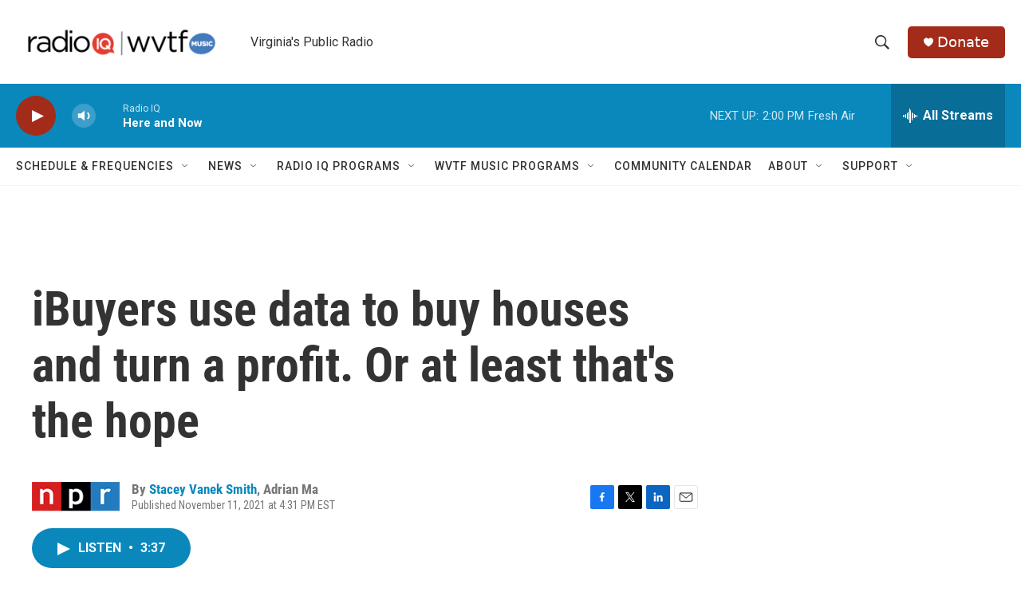

--- FILE ---
content_type: text/html;charset=UTF-8
request_url: https://www.wvtf.org/2021-11-11/ibuyers-use-data-to-buy-houses-and-turn-a-profit-or-at-least-thats-the-hope
body_size: 32171
content:
<!DOCTYPE html>
<html class="ArtP aside" lang="en">
    <head>
    <meta charset="UTF-8">

    

    <style data-cssvarsponyfill="true">
        :root { --siteBgColorInverse: #121212; --primaryTextColorInverse: #ffffff; --secondaryTextColorInverse: #cccccc; --tertiaryTextColorInverse: #cccccc; --headerBgColorInverse: #000000; --headerBorderColorInverse: #858585; --headerTextColorInverse: #ffffff; --secC1_Inverse: #a2a2a2; --secC4_Inverse: #282828; --headerNavBarBgColorInverse: #121212; --headerMenuBgColorInverse: #ffffff; --headerMenuTextColorInverse: #6b2b85; --headerMenuTextColorHoverInverse: #6b2b85; --liveBlogTextColorInverse: #ffffff; --applyButtonColorInverse: #4485D5; --applyButtonTextColorInverse: #4485D5; --siteBgColor: #ffffff; --primaryTextColor: #333333; --secondaryTextColor: #666666; --secC1: #767676; --secC4: #f5f5f5; --secC5: #ffffff; --siteBgColor: #ffffff; --siteInverseBgColor: #000000; --linkColor: #0a88bc; --linkHoverColor: #125c8e; --headerBgColor: #ffffff; --headerBgColorInverse: #000000; --headerBorderColor: #e6e6e6; --headerBorderColorInverse: #858585; --tertiaryTextColor: #1c1c1c; --headerTextColor: #333333; --buttonTextColor: #ffffff; --headerNavBarBgColor: #ffffff; --headerNavBarTextColor: #333333; --headerMenuBgColor: #ffffff; --headerMenuTextColor: #333333; --headerMenuTextColorHover: #68ac4d; --liveBlogTextColor: #282829; --applyButtonColor: #194173; --applyButtonTextColor: #2c4273; --primaryColor1: #0a88bc; --primaryColor2: #a32b19; --breakingColor: #ff6f00; --secC2: #cccccc; --secC3: #e6e6e6; --secC5: #ffffff; --linkColor: #0a88bc; --linkHoverColor: #125c8e; --donateBGColor: #a32b19; --headerIconColor: #ffffff; --hatButtonBgColor: #ffffff; --hatButtonBgHoverColor: #411c58; --hatButtonBorderColor: #411c58; --hatButtonBorderHoverColor: #ffffff; --hatButtoniconColor: #d62021; --hatButtonTextColor: #411c58; --hatButtonTextHoverColor: #ffffff; --footerTextColor: #ffffff; --footerTextBgColor: #ffffff; --footerPartnersBgColor: #000000; --listBorderColor: #030202; --gridBorderColor: #e6e6e6; --tagButtonBorderColor: #1a7fc3; --tagButtonTextColor: #1a7fc3; --breakingTextColor: #ffffff; --sectionTextColor: #ffffff; --contentWidth: 1240px; --primaryHeadlineFont: sans-serif; --secHlFont: sans-serif; --bodyFont: sans-serif; --colorWhite: #ffffff; --colorBlack: #000000;} .fonts-loaded { --primaryHeadlineFont: "Roboto Condensed"; --secHlFont: "Roboto Condensed"; --bodyFont: "Roboto"; --liveBlogBodyFont: "Roboto";}
    </style>

    

    <meta property="og:title" content="iBuyers use data to buy houses and turn a profit. Or at least that&#x27;s the hope">

    <meta property="og:url" content="https://www.wvtf.org/2021-11-11/ibuyers-use-data-to-buy-houses-and-turn-a-profit-or-at-least-thats-the-hope">

    <meta property="og:description" content="iBuyers buy homes online and turn around and sell them. But they concentrate in certain places, where houses can be priced pretty well using a computer algorithm.">

    <meta property="og:site_name" content="WVTF">



    <meta property="og:type" content="article">

    <meta property="article:author" content="https://www.wvtf.org/people/stacey-vanek-smith">

    <meta property="article:author" content="">

    <meta property="article:published_time" content="2021-11-11T21:31:00">

    <meta property="article:modified_time" content="2021-11-11T21:35:17.422">
<meta name="disqus.shortname" content="npr-wvtf">
<meta name="disqus.url" content="https://www.wvtf.org/2021-11-11/ibuyers-use-data-to-buy-houses-and-turn-a-profit-or-at-least-thats-the-hope">
<meta name="disqus.title" content="iBuyers use data to buy houses and turn a profit. Or at least that&#x27;s the hope">
<meta name="disqus.identifier" content="0000017d-10ed-da6e-a1fd-d7ef28580000">
    <meta property="fb:app_id" content="3984886694937219">


    
    <meta name="twitter:card" content="summary_large_image"/>
    
    
    
    
    <meta name="twitter:description" content="iBuyers buy homes online and turn around and sell them. But they concentrate in certain places, where houses can be priced pretty well using a computer algorithm."/>
    
    
    
    
    <meta name="twitter:site" content="@@WVTFRADIOIQ"/>
    
    
    
    <meta name="twitter:title" content="iBuyers use data to buy houses and turn a profit. Or at least that&#x27;s the hope"/>
    


    <link data-cssvarsponyfill="true" class="Webpack-css" rel="stylesheet" href="https://npr.brightspotcdn.com/resource/00000177-1bc0-debb-a57f-dfcf4a950000/styleguide/All.min.0db89f2a608a6b13cec2d9fc84f71c45.gz.css">

    

    <style>.FooterNavigation-items-item {
    display: inline-block
}</style>
<style>[class*='-articleBody'] > ul,
[class*='-articleBody'] > ul ul {
    list-style-type: disc;
}</style>


    <meta name="viewport" content="width=device-width, initial-scale=1, viewport-fit=cover"><title>iBuyers use data to buy houses and turn a profit. Or at least that&#x27;s the hope | WVTF</title><meta name="description" content="iBuyers buy homes online and turn around and sell them. But they concentrate in certain places, where houses can be priced pretty well using a computer algorithm."><link rel="canonical" href="https://www.npr.org/2021/11/11/1054884105/ibuyers-use-data-to-buy-houses-and-turn-a-profit-or-at-least-thats-the-hope?ft=nprml&amp;f=1054884105"><meta name="brightspot.contentId" content="0000017d-10ed-da6e-a1fd-d7ef28580000"><link rel="apple-touch-icon"sizes="180x180"href="/apple-touch-icon.png"><link rel="icon"type="image/png"href="/favicon-32x32.png"><link rel="icon"type="image/png"href="/favicon-16x16.png">
    
    
    <meta name="brightspot-dataLayer" content="{
  &quot;author&quot; : &quot;Stacey Vanek Smith, Adrian Ma&quot;,
  &quot;bspStoryId&quot; : &quot;0000017d-10ed-da6e-a1fd-d7ef28580000&quot;,
  &quot;category&quot; : &quot;&quot;,
  &quot;inlineAudio&quot; : 1,
  &quot;keywords&quot; : &quot;&quot;,
  &quot;nprCmsSite&quot; : true,
  &quot;nprStoryId&quot; : &quot;1054884105&quot;,
  &quot;pageType&quot; : &quot;news-story&quot;,
  &quot;program&quot; : &quot;All Things Considered &quot;,
  &quot;publishedDate&quot; : &quot;2021-11-11T16:31:00Z&quot;,
  &quot;siteName&quot; : &quot;WVTF&quot;,
  &quot;station&quot; : &quot;RADIO IQ&quot;,
  &quot;stationOrgId&quot; : &quot;1177&quot;,
  &quot;storyOrgId&quot; : &quot;s1&quot;,
  &quot;storyTheme&quot; : &quot;news-story&quot;,
  &quot;storyTitle&quot; : &quot;iBuyers use data to buy houses and turn a profit. Or at least that&#x27;s the hope&quot;,
  &quot;timezone&quot; : &quot;America/New_York&quot;,
  &quot;wordCount&quot; : 0,
  &quot;series&quot; : &quot;&quot;
}">
    <script id="brightspot-dataLayer">
        (function () {
            var dataValue = document.head.querySelector('meta[name="brightspot-dataLayer"]').content;
            if (dataValue) {
                window.brightspotDataLayer = JSON.parse(dataValue);
            }
        })();
    </script>

    <link rel="amphtml" href="https://www.wvtf.org/2021-11-11/ibuyers-use-data-to-buy-houses-and-turn-a-profit-or-at-least-thats-the-hope?_amp=true">

    

    
    <script src="https://npr.brightspotcdn.com/resource/00000177-1bc0-debb-a57f-dfcf4a950000/styleguide/All.min.fd8f7fccc526453c829dde80fc7c2ef5.gz.js" async></script>
    

    <script type="application/ld+json">{"@context":"http://schema.org","@type":"NewsArticle","author":[{"@context":"http://schema.org","@type":"Person","name":"Stacey Vanek Smith","url":"https://www.wvtf.org/people/stacey-vanek-smith"},{"@context":"http://schema.org","@type":"Person","name":"Adrian Ma"}],"dateModified":"2021-11-11T16:35:17Z","datePublished":"2021-11-11T16:31:00Z","headline":"iBuyers use data to buy houses and turn a profit. Or at least that's the hope","mainEntityOfPage":{"@type":"NewsArticle","@id":"https://www.wvtf.org/2021-11-11/ibuyers-use-data-to-buy-houses-and-turn-a-profit-or-at-least-thats-the-hope"},"publisher":{"@type":"Organization","name":"WVTF","logo":{"@context":"http://schema.org","@type":"ImageObject","height":"60","url":"https://npr.brightspotcdn.com/dims4/default/e8b1556/2147483647/resize/x60/quality/90/?url=http%3A%2F%2Fnpr-brightspot.s3.amazonaws.com%2F3b%2F7e%2Fc31effc04f3fa346a44990546d5d%2Fradio-iq-wvtf.png","width":"304"}}}</script><meta name="gtm-dataLayer" content="{
  &quot;gtmAuthor&quot; : &quot;Stacey Vanek Smith, Adrian Ma&quot;,
  &quot;gtmBspStoryId&quot; : &quot;0000017d-10ed-da6e-a1fd-d7ef28580000&quot;,
  &quot;gtmCategory&quot; : &quot;&quot;,
  &quot;gtmInlineAudio&quot; : 1,
  &quot;gtmKeywords&quot; : &quot;&quot;,
  &quot;gtmNprCmsSite&quot; : true,
  &quot;gtmNprStoryId&quot; : &quot;1054884105&quot;,
  &quot;gtmPageType&quot; : &quot;news-story&quot;,
  &quot;gtmProgram&quot; : &quot;All Things Considered &quot;,
  &quot;gtmPublishedDate&quot; : &quot;2021-11-11T16:31:00Z&quot;,
  &quot;gtmSiteName&quot; : &quot;WVTF&quot;,
  &quot;gtmStation&quot; : &quot;RADIO IQ&quot;,
  &quot;gtmStationOrgId&quot; : &quot;1177&quot;,
  &quot;gtmStoryOrgId&quot; : &quot;s1&quot;,
  &quot;gtmStoryTheme&quot; : &quot;news-story&quot;,
  &quot;gtmStoryTitle&quot; : &quot;iBuyers use data to buy houses and turn a profit. Or at least that&#x27;s the hope&quot;,
  &quot;gtmTimezone&quot; : &quot;America/New_York&quot;,
  &quot;gtmWordCount&quot; : 0,
  &quot;gtmSeries&quot; : &quot;&quot;
}"><script>

    (function () {
        var dataValue = document.head.querySelector('meta[name="gtm-dataLayer"]').content;
        if (dataValue) {
            window.dataLayer = window.dataLayer || [];
            dataValue = JSON.parse(dataValue);
            dataValue['event'] = 'gtmFirstView';
            window.dataLayer.push(dataValue);
        }
    })();

    (function(w,d,s,l,i){w[l]=w[l]||[];w[l].push({'gtm.start':
            new Date().getTime(),event:'gtm.js'});var f=d.getElementsByTagName(s)[0],
        j=d.createElement(s),dl=l!='dataLayer'?'&l='+l:'';j.async=true;j.src=
        'https://www.googletagmanager.com/gtm.js?id='+i+dl;f.parentNode.insertBefore(j,f);
})(window,document,'script','dataLayer','GTM-N39QFDR');</script><script type="application/ld+json">{"@context":"http://schema.org","@type":"ListenAction","description":"iBuyers buy homes online and turn around and sell them. But they concentrate in certain places, where houses can be priced pretty well using a computer algorithm.","name":"iBuyers use data to buy houses and turn a profit. Or at least that's the hope"}</script><!-- no longer used, moved disqus script to be loaded by ps-disqus-comment-module.js to avoid errors --><script>

  window.fbAsyncInit = function() {
      FB.init({
          
              appId : '3984886694937219',
          
          xfbml : true,
          version : 'v2.9'
      });
  };

  (function(d, s, id){
     var js, fjs = d.getElementsByTagName(s)[0];
     if (d.getElementById(id)) {return;}
     js = d.createElement(s); js.id = id;
     js.src = "//connect.facebook.net/en_US/sdk.js";
     fjs.parentNode.insertBefore(js, fjs);
   }(document, 'script', 'facebook-jssdk'));
</script>
<script async="async" src="https://securepubads.g.doubleclick.net/tag/js/gpt.js"></script>
<script type="text/javascript">
    // Google tag setup
    var googletag = googletag || {};
    googletag.cmd = googletag.cmd || [];

    googletag.cmd.push(function () {
        // @see https://developers.google.com/publisher-tag/reference#googletag.PubAdsService_enableLazyLoad
        googletag.pubads().enableLazyLoad({
            fetchMarginPercent: 100, // fetch and render ads within this % of viewport
            renderMarginPercent: 100,
            mobileScaling: 1  // Same on mobile.
        });

        googletag.pubads().enableSingleRequest()
        googletag.pubads().enableAsyncRendering()
        googletag.pubads().collapseEmptyDivs()
        googletag.pubads().disableInitialLoad()
        googletag.enableServices()
    })
</script>
<script>window.addEventListener('DOMContentLoaded', (event) => {
    window.nulldurationobserver = new MutationObserver(function (mutations) {
        document.querySelectorAll('.StreamPill-duration').forEach(pill => { 
      if (pill.innerText == "LISTENNULL") {
         pill.innerText = "LISTEN"
      } 
    });
      });

      window.nulldurationobserver.observe(document.body, {
        childList: true,
        subtree: true
      });
});
</script>


    <script>
        var head = document.getElementsByTagName('head')
        head = head[0]
        var link = document.createElement('link');
        link.setAttribute('href', 'https://fonts.googleapis.com/css?family=Roboto Condensed|Roboto|Roboto:400,500,700&display=swap');
        var relList = link.relList;

        if (relList && relList.supports('preload')) {
            link.setAttribute('as', 'style');
            link.setAttribute('rel', 'preload');
            link.setAttribute('onload', 'this.rel="stylesheet"');
            link.setAttribute('crossorigin', 'anonymous');
        } else {
            link.setAttribute('rel', 'stylesheet');
        }

        head.appendChild(link);
    </script>
</head>


    <body class="Page-body" data-content-width="1240px">
    <noscript>
    <iframe src="https://www.googletagmanager.com/ns.html?id=GTM-N39QFDR" height="0" width="0" style="display:none;visibility:hidden"></iframe>
</noscript>
        

    <!-- Putting icons here, so we don't have to include in a bunch of -body hbs's -->
<svg xmlns="http://www.w3.org/2000/svg" style="display:none" id="iconsMap1" class="iconsMap">
    <symbol id="play-icon" viewBox="0 0 115 115">
        <polygon points="0,0 115,57.5 0,115" fill="currentColor" />
    </symbol>
    <symbol id="grid" viewBox="0 0 32 32">
            <g>
                <path d="M6.4,5.7 C6.4,6.166669 6.166669,6.4 5.7,6.4 L0.7,6.4 C0.233331,6.4 0,6.166669 0,5.7 L0,0.7 C0,0.233331 0.233331,0 0.7,0 L5.7,0 C6.166669,0 6.4,0.233331 6.4,0.7 L6.4,5.7 Z M19.2,5.7 C19.2,6.166669 18.966669,6.4 18.5,6.4 L13.5,6.4 C13.033331,6.4 12.8,6.166669 12.8,5.7 L12.8,0.7 C12.8,0.233331 13.033331,0 13.5,0 L18.5,0 C18.966669,0 19.2,0.233331 19.2,0.7 L19.2,5.7 Z M32,5.7 C32,6.166669 31.766669,6.4 31.3,6.4 L26.3,6.4 C25.833331,6.4 25.6,6.166669 25.6,5.7 L25.6,0.7 C25.6,0.233331 25.833331,0 26.3,0 L31.3,0 C31.766669,0 32,0.233331 32,0.7 L32,5.7 Z M6.4,18.5 C6.4,18.966669 6.166669,19.2 5.7,19.2 L0.7,19.2 C0.233331,19.2 0,18.966669 0,18.5 L0,13.5 C0,13.033331 0.233331,12.8 0.7,12.8 L5.7,12.8 C6.166669,12.8 6.4,13.033331 6.4,13.5 L6.4,18.5 Z M19.2,18.5 C19.2,18.966669 18.966669,19.2 18.5,19.2 L13.5,19.2 C13.033331,19.2 12.8,18.966669 12.8,18.5 L12.8,13.5 C12.8,13.033331 13.033331,12.8 13.5,12.8 L18.5,12.8 C18.966669,12.8 19.2,13.033331 19.2,13.5 L19.2,18.5 Z M32,18.5 C32,18.966669 31.766669,19.2 31.3,19.2 L26.3,19.2 C25.833331,19.2 25.6,18.966669 25.6,18.5 L25.6,13.5 C25.6,13.033331 25.833331,12.8 26.3,12.8 L31.3,12.8 C31.766669,12.8 32,13.033331 32,13.5 L32,18.5 Z M6.4,31.3 C6.4,31.766669 6.166669,32 5.7,32 L0.7,32 C0.233331,32 0,31.766669 0,31.3 L0,26.3 C0,25.833331 0.233331,25.6 0.7,25.6 L5.7,25.6 C6.166669,25.6 6.4,25.833331 6.4,26.3 L6.4,31.3 Z M19.2,31.3 C19.2,31.766669 18.966669,32 18.5,32 L13.5,32 C13.033331,32 12.8,31.766669 12.8,31.3 L12.8,26.3 C12.8,25.833331 13.033331,25.6 13.5,25.6 L18.5,25.6 C18.966669,25.6 19.2,25.833331 19.2,26.3 L19.2,31.3 Z M32,31.3 C32,31.766669 31.766669,32 31.3,32 L26.3,32 C25.833331,32 25.6,31.766669 25.6,31.3 L25.6,26.3 C25.6,25.833331 25.833331,25.6 26.3,25.6 L31.3,25.6 C31.766669,25.6 32,25.833331 32,26.3 L32,31.3 Z" id=""></path>
            </g>
    </symbol>
    <symbol id="radio-stream" width="18" height="19" viewBox="0 0 18 19">
        <g fill="currentColor" fill-rule="nonzero">
            <path d="M.5 8c-.276 0-.5.253-.5.565v1.87c0 .312.224.565.5.565s.5-.253.5-.565v-1.87C1 8.253.776 8 .5 8zM2.5 8c-.276 0-.5.253-.5.565v1.87c0 .312.224.565.5.565s.5-.253.5-.565v-1.87C3 8.253 2.776 8 2.5 8zM3.5 7c-.276 0-.5.276-.5.617v3.766c0 .34.224.617.5.617s.5-.276.5-.617V7.617C4 7.277 3.776 7 3.5 7zM5.5 6c-.276 0-.5.275-.5.613v5.774c0 .338.224.613.5.613s.5-.275.5-.613V6.613C6 6.275 5.776 6 5.5 6zM6.5 4c-.276 0-.5.26-.5.58v8.84c0 .32.224.58.5.58s.5-.26.5-.58V4.58C7 4.26 6.776 4 6.5 4zM8.5 0c-.276 0-.5.273-.5.61v17.78c0 .337.224.61.5.61s.5-.273.5-.61V.61C9 .273 8.776 0 8.5 0zM9.5 2c-.276 0-.5.274-.5.612v14.776c0 .338.224.612.5.612s.5-.274.5-.612V2.612C10 2.274 9.776 2 9.5 2zM11.5 5c-.276 0-.5.276-.5.616v8.768c0 .34.224.616.5.616s.5-.276.5-.616V5.616c0-.34-.224-.616-.5-.616zM12.5 6c-.276 0-.5.262-.5.584v4.832c0 .322.224.584.5.584s.5-.262.5-.584V6.584c0-.322-.224-.584-.5-.584zM14.5 7c-.276 0-.5.29-.5.647v3.706c0 .357.224.647.5.647s.5-.29.5-.647V7.647C15 7.29 14.776 7 14.5 7zM15.5 8c-.276 0-.5.253-.5.565v1.87c0 .312.224.565.5.565s.5-.253.5-.565v-1.87c0-.312-.224-.565-.5-.565zM17.5 8c-.276 0-.5.253-.5.565v1.87c0 .312.224.565.5.565s.5-.253.5-.565v-1.87c0-.312-.224-.565-.5-.565z"/>
        </g>
    </symbol>
    <symbol id="icon-magnify" viewBox="0 0 31 31">
        <g>
            <path fill-rule="evenodd" d="M22.604 18.89l-.323.566 8.719 8.8L28.255 31l-8.719-8.8-.565.404c-2.152 1.346-4.386 2.018-6.7 2.018-3.39 0-6.284-1.21-8.679-3.632C1.197 18.568 0 15.66 0 12.27c0-3.39 1.197-6.283 3.592-8.678C5.987 1.197 8.88 0 12.271 0c3.39 0 6.283 1.197 8.678 3.592 2.395 2.395 3.593 5.288 3.593 8.679 0 2.368-.646 4.574-1.938 6.62zM19.162 5.77C17.322 3.925 15.089 3 12.46 3c-2.628 0-4.862.924-6.702 2.77C3.92 7.619 3 9.862 3 12.5c0 2.639.92 4.882 2.76 6.73C7.598 21.075 9.832 22 12.46 22c2.629 0 4.862-.924 6.702-2.77C21.054 17.33 22 15.085 22 12.5c0-2.586-.946-4.83-2.838-6.73z"/>
        </g>
    </symbol>
    <symbol id="burger-menu" viewBox="0 0 14 10">
        <g>
            <path fill-rule="evenodd" d="M0 5.5v-1h14v1H0zM0 1V0h14v1H0zm0 9V9h14v1H0z"></path>
        </g>
    </symbol>
    <symbol id="close-x" viewBox="0 0 14 14">
        <g>
            <path fill-rule="nonzero" d="M6.336 7L0 .664.664 0 7 6.336 13.336 0 14 .664 7.664 7 14 13.336l-.664.664L7 7.664.664 14 0 13.336 6.336 7z"></path>
        </g>
    </symbol>
    <symbol id="share-more-arrow" viewBox="0 0 512 512" style="enable-background:new 0 0 512 512;">
        <g>
            <g>
                <path d="M512,241.7L273.643,3.343v156.152c-71.41,3.744-138.015,33.337-188.958,84.28C30.075,298.384,0,370.991,0,448.222v60.436
                    l29.069-52.985c45.354-82.671,132.173-134.027,226.573-134.027c5.986,0,12.004,0.212,18.001,0.632v157.779L512,241.7z
                    M255.642,290.666c-84.543,0-163.661,36.792-217.939,98.885c26.634-114.177,129.256-199.483,251.429-199.483h15.489V78.131
                    l163.568,163.568L304.621,405.267V294.531l-13.585-1.683C279.347,291.401,267.439,290.666,255.642,290.666z"></path>
            </g>
        </g>
    </symbol>
    <symbol id="chevron" viewBox="0 0 100 100">
        <g>
            <path d="M22.4566257,37.2056786 L-21.4456527,71.9511488 C-22.9248661,72.9681457 -24.9073712,72.5311671 -25.8758148,70.9765924 L-26.9788683,69.2027424 C-27.9450684,67.6481676 -27.5292733,65.5646602 -26.0500598,64.5484493 L20.154796,28.2208967 C21.5532435,27.2597011 23.3600078,27.2597011 24.759951,28.2208967 L71.0500598,64.4659264 C72.5292733,65.4829232 72.9450684,67.5672166 71.9788683,69.1217913 L70.8750669,70.8956413 C69.9073712,72.4502161 67.9241183,72.8848368 66.4449048,71.8694118 L22.4566257,37.2056786 Z" id="Transparent-Chevron" transform="translate(22.500000, 50.000000) rotate(90.000000) translate(-22.500000, -50.000000) "></path>
        </g>
    </symbol>
</svg>

<svg xmlns="http://www.w3.org/2000/svg" style="display:none" id="iconsMap2" class="iconsMap">
    <symbol id="mono-icon-facebook" viewBox="0 0 10 19">
        <path fill-rule="evenodd" d="M2.707 18.25V10.2H0V7h2.707V4.469c0-1.336.375-2.373 1.125-3.112C4.582.62 5.578.25 6.82.25c1.008 0 1.828.047 2.461.14v2.848H7.594c-.633 0-1.067.14-1.301.422-.188.235-.281.61-.281 1.125V7H9l-.422 3.2H6.012v8.05H2.707z"></path>
    </symbol>
    <symbol id="mono-icon-instagram" viewBox="0 0 17 17">
        <g>
            <path fill-rule="evenodd" d="M8.281 4.207c.727 0 1.4.182 2.022.545a4.055 4.055 0 0 1 1.476 1.477c.364.62.545 1.294.545 2.021 0 .727-.181 1.4-.545 2.021a4.055 4.055 0 0 1-1.476 1.477 3.934 3.934 0 0 1-2.022.545c-.726 0-1.4-.182-2.021-.545a4.055 4.055 0 0 1-1.477-1.477 3.934 3.934 0 0 1-.545-2.021c0-.727.182-1.4.545-2.021A4.055 4.055 0 0 1 6.26 4.752a3.934 3.934 0 0 1 2.021-.545zm0 6.68a2.54 2.54 0 0 0 1.864-.774 2.54 2.54 0 0 0 .773-1.863 2.54 2.54 0 0 0-.773-1.863 2.54 2.54 0 0 0-1.864-.774 2.54 2.54 0 0 0-1.863.774 2.54 2.54 0 0 0-.773 1.863c0 .727.257 1.348.773 1.863a2.54 2.54 0 0 0 1.863.774zM13.45 4.03c-.023.258-.123.48-.299.668a.856.856 0 0 1-.65.281.913.913 0 0 1-.668-.28.913.913 0 0 1-.281-.669c0-.258.094-.48.281-.668a.913.913 0 0 1 .668-.28c.258 0 .48.093.668.28.187.188.281.41.281.668zm2.672.95c.023.656.035 1.746.035 3.269 0 1.523-.017 2.62-.053 3.287-.035.668-.134 1.248-.298 1.74a4.098 4.098 0 0 1-.967 1.53 4.098 4.098 0 0 1-1.53.966c-.492.164-1.072.264-1.74.3-.668.034-1.763.052-3.287.052-1.523 0-2.619-.018-3.287-.053-.668-.035-1.248-.146-1.74-.334a3.747 3.747 0 0 1-1.53-.931 4.098 4.098 0 0 1-.966-1.53c-.164-.492-.264-1.072-.299-1.74C.424 10.87.406 9.773.406 8.25S.424 5.63.46 4.963c.035-.668.135-1.248.299-1.74.21-.586.533-1.096.967-1.53A4.098 4.098 0 0 1 3.254.727c.492-.164 1.072-.264 1.74-.3C5.662.394 6.758.376 8.281.376c1.524 0 2.62.018 3.287.053.668.035 1.248.135 1.74.299a4.098 4.098 0 0 1 2.496 2.496c.165.492.27 1.078.317 1.757zm-1.687 7.91c.14-.399.234-1.032.28-1.899.024-.515.036-1.242.036-2.18V7.689c0-.961-.012-1.688-.035-2.18-.047-.89-.14-1.524-.281-1.899a2.537 2.537 0 0 0-1.512-1.511c-.375-.14-1.008-.235-1.899-.282a51.292 51.292 0 0 0-2.18-.035H7.72c-.938 0-1.664.012-2.18.035-.867.047-1.5.141-1.898.282a2.537 2.537 0 0 0-1.512 1.511c-.14.375-.234 1.008-.281 1.899a51.292 51.292 0 0 0-.036 2.18v1.125c0 .937.012 1.664.036 2.18.047.866.14 1.5.28 1.898.306.726.81 1.23 1.513 1.511.398.141 1.03.235 1.898.282.516.023 1.242.035 2.18.035h1.125c.96 0 1.687-.012 2.18-.035.89-.047 1.523-.141 1.898-.282.726-.304 1.23-.808 1.512-1.511z"></path>
        </g>
    </symbol>
    <symbol id="mono-icon-email" viewBox="0 0 512 512">
        <g>
            <path d="M67,148.7c11,5.8,163.8,89.1,169.5,92.1c5.7,3,11.5,4.4,20.5,4.4c9,0,14.8-1.4,20.5-4.4c5.7-3,158.5-86.3,169.5-92.1
                c4.1-2.1,11-5.9,12.5-10.2c2.6-7.6-0.2-10.5-11.3-10.5H257H65.8c-11.1,0-13.9,3-11.3,10.5C56,142.9,62.9,146.6,67,148.7z"></path>
            <path d="M455.7,153.2c-8.2,4.2-81.8,56.6-130.5,88.1l82.2,92.5c2,2,2.9,4.4,1.8,5.6c-1.2,1.1-3.8,0.5-5.9-1.4l-98.6-83.2
                c-14.9,9.6-25.4,16.2-27.2,17.2c-7.7,3.9-13.1,4.4-20.5,4.4c-7.4,0-12.8-0.5-20.5-4.4c-1.9-1-12.3-7.6-27.2-17.2l-98.6,83.2
                c-2,2-4.7,2.6-5.9,1.4c-1.2-1.1-0.3-3.6,1.7-5.6l82.1-92.5c-48.7-31.5-123.1-83.9-131.3-88.1c-8.8-4.5-9.3,0.8-9.3,4.9
                c0,4.1,0,205,0,205c0,9.3,13.7,20.9,23.5,20.9H257h185.5c9.8,0,21.5-11.7,21.5-20.9c0,0,0-201,0-205
                C464,153.9,464.6,148.7,455.7,153.2z"></path>
        </g>
    </symbol>
    <symbol id="default-image" width="24" height="24" viewBox="0 0 24 24" fill="none" stroke="currentColor" stroke-width="2" stroke-linecap="round" stroke-linejoin="round" class="feather feather-image">
        <rect x="3" y="3" width="18" height="18" rx="2" ry="2"></rect>
        <circle cx="8.5" cy="8.5" r="1.5"></circle>
        <polyline points="21 15 16 10 5 21"></polyline>
    </symbol>
    <symbol id="icon-email" width="18px" viewBox="0 0 20 14">
        <g id="Symbols" stroke="none" stroke-width="1" fill="none" fill-rule="evenodd" stroke-linecap="round" stroke-linejoin="round">
            <g id="social-button-bar" transform="translate(-125.000000, -8.000000)" stroke="#000000">
                <g id="Group-2" transform="translate(120.000000, 0.000000)">
                    <g id="envelope" transform="translate(6.000000, 9.000000)">
                        <path d="M17.5909091,10.6363636 C17.5909091,11.3138182 17.0410909,11.8636364 16.3636364,11.8636364 L1.63636364,11.8636364 C0.958909091,11.8636364 0.409090909,11.3138182 0.409090909,10.6363636 L0.409090909,1.63636364 C0.409090909,0.958090909 0.958909091,0.409090909 1.63636364,0.409090909 L16.3636364,0.409090909 C17.0410909,0.409090909 17.5909091,0.958090909 17.5909091,1.63636364 L17.5909091,10.6363636 L17.5909091,10.6363636 Z" id="Stroke-406"></path>
                        <polyline id="Stroke-407" points="17.1818182 0.818181818 9 7.36363636 0.818181818 0.818181818"></polyline>
                    </g>
                </g>
            </g>
        </g>
    </symbol>
    <symbol id="mono-icon-print" viewBox="0 0 12 12">
        <g fill-rule="evenodd">
            <path fill-rule="nonzero" d="M9 10V7H3v3H1a1 1 0 0 1-1-1V4a1 1 0 0 1 1-1h10a1 1 0 0 1 1 1v3.132A2.868 2.868 0 0 1 9.132 10H9zm.5-4.5a1 1 0 1 0 0-2 1 1 0 0 0 0 2zM3 0h6v2H3z"></path>
            <path d="M4 8h4v4H4z"></path>
        </g>
    </symbol>
    <symbol id="mono-icon-copylink" viewBox="0 0 12 12">
        <g fill-rule="evenodd">
            <path d="M10.199 2.378c.222.205.4.548.465.897.062.332.016.614-.132.774L8.627 6.106c-.187.203-.512.232-.75-.014a.498.498 0 0 0-.706.028.499.499 0 0 0 .026.706 1.509 1.509 0 0 0 2.165-.04l1.903-2.06c.37-.398.506-.98.382-1.636-.105-.557-.392-1.097-.77-1.445L9.968.8C9.591.452 9.03.208 8.467.145 7.803.072 7.233.252 6.864.653L4.958 2.709a1.509 1.509 0 0 0 .126 2.161.5.5 0 1 0 .68-.734c-.264-.218-.26-.545-.071-.747L7.597 1.33c.147-.16.425-.228.76-.19.353.038.71.188.931.394l.91.843.001.001zM1.8 9.623c-.222-.205-.4-.549-.465-.897-.062-.332-.016-.614.132-.774l1.905-2.057c.187-.203.512-.232.75.014a.498.498 0 0 0 .706-.028.499.499 0 0 0-.026-.706 1.508 1.508 0 0 0-2.165.04L.734 7.275c-.37.399-.506.98-.382 1.637.105.557.392 1.097.77 1.445l.91.843c.376.35.937.594 1.5.656.664.073 1.234-.106 1.603-.507L7.04 9.291a1.508 1.508 0 0 0-.126-2.16.5.5 0 0 0-.68.734c.264.218.26.545.071.747l-1.904 2.057c-.147.16-.425.228-.76.191-.353-.038-.71-.188-.931-.394l-.91-.843z"></path>
            <path d="M8.208 3.614a.5.5 0 0 0-.707.028L3.764 7.677a.5.5 0 0 0 .734.68L8.235 4.32a.5.5 0 0 0-.027-.707"></path>
        </g>
    </symbol>
    <symbol id="mono-icon-linkedin" viewBox="0 0 16 17">
        <g fill-rule="evenodd">
            <path d="M3.734 16.125H.464V5.613h3.27zM2.117 4.172c-.515 0-.96-.188-1.336-.563A1.825 1.825 0 0 1 .22 2.273c0-.515.187-.96.562-1.335.375-.375.82-.563 1.336-.563.516 0 .961.188 1.336.563.375.375.563.82.563 1.335 0 .516-.188.961-.563 1.336-.375.375-.82.563-1.336.563zM15.969 16.125h-3.27v-5.133c0-.844-.07-1.453-.21-1.828-.259-.633-.762-.95-1.512-.95s-1.278.282-1.582.845c-.235.421-.352 1.043-.352 1.863v5.203H5.809V5.613h3.128v1.442h.036c.234-.469.609-.856 1.125-1.16.562-.375 1.218-.563 1.968-.563 1.524 0 2.59.48 3.2 1.441.468.774.703 1.97.703 3.586v5.766z"></path>
        </g>
    </symbol>
    <symbol id="mono-icon-pinterest" viewBox="0 0 512 512">
        <g>
            <path d="M256,32C132.3,32,32,132.3,32,256c0,91.7,55.2,170.5,134.1,205.2c-0.6-15.6-0.1-34.4,3.9-51.4
                c4.3-18.2,28.8-122.1,28.8-122.1s-7.2-14.3-7.2-35.4c0-33.2,19.2-58,43.2-58c20.4,0,30.2,15.3,30.2,33.6
                c0,20.5-13.1,51.1-19.8,79.5c-5.6,23.8,11.9,43.1,35.4,43.1c42.4,0,71-54.5,71-119.1c0-49.1-33.1-85.8-93.2-85.8
                c-67.9,0-110.3,50.7-110.3,107.3c0,19.5,5.8,33.3,14.8,43.9c4.1,4.9,4.7,6.9,3.2,12.5c-1.1,4.1-3.5,14-4.6,18
                c-1.5,5.7-6.1,7.7-11.2,5.6c-31.3-12.8-45.9-47-45.9-85.6c0-63.6,53.7-139.9,160.1-139.9c85.5,0,141.8,61.9,141.8,128.3
                c0,87.9-48.9,153.5-120.9,153.5c-24.2,0-46.9-13.1-54.7-27.9c0,0-13,51.6-15.8,61.6c-4.7,17.3-14,34.5-22.5,48
                c20.1,5.9,41.4,9.2,63.5,9.2c123.7,0,224-100.3,224-224C480,132.3,379.7,32,256,32z"></path>
        </g>
    </symbol>
    <symbol id="mono-icon-tumblr" viewBox="0 0 512 512">
        <g>
            <path d="M321.2,396.3c-11.8,0-22.4-2.8-31.5-8.3c-6.9-4.1-11.5-9.6-14-16.4c-2.6-6.9-3.6-22.3-3.6-46.4V224h96v-64h-96V48h-61.9
                c-2.7,21.5-7.5,44.7-14.5,58.6c-7,13.9-14,25.8-25.6,35.7c-11.6,9.9-25.6,17.9-41.9,23.3V224h48v140.4c0,19,2,33.5,5.9,43.5
                c4,10,11.1,19.5,21.4,28.4c10.3,8.9,22.8,15.7,37.3,20.5c14.6,4.8,31.4,7.2,50.4,7.2c16.7,0,30.3-1.7,44.7-5.1
                c14.4-3.4,30.5-9.3,48.2-17.6v-65.6C363.2,389.4,342.3,396.3,321.2,396.3z"></path>
        </g>
    </symbol>
    <symbol id="mono-icon-twitter" viewBox="0 0 1200 1227">
        <g>
            <path d="M714.163 519.284L1160.89 0H1055.03L667.137 450.887L357.328 0H0L468.492 681.821L0 1226.37H105.866L515.491
            750.218L842.672 1226.37H1200L714.137 519.284H714.163ZM569.165 687.828L521.697 619.934L144.011 79.6944H306.615L611.412
            515.685L658.88 583.579L1055.08 1150.3H892.476L569.165 687.854V687.828Z" fill="white"></path>
        </g>
    </symbol>
    <symbol id="mono-icon-youtube" viewBox="0 0 512 512">
        <g>
            <path fill-rule="evenodd" d="M508.6,148.8c0-45-33.1-81.2-74-81.2C379.2,65,322.7,64,265,64c-3,0-6,0-9,0s-6,0-9,0c-57.6,0-114.2,1-169.6,3.6
                c-40.8,0-73.9,36.4-73.9,81.4C1,184.6-0.1,220.2,0,255.8C-0.1,291.4,1,327,3.4,362.7c0,45,33.1,81.5,73.9,81.5
                c58.2,2.7,117.9,3.9,178.6,3.8c60.8,0.2,120.3-1,178.6-3.8c40.9,0,74-36.5,74-81.5c2.4-35.7,3.5-71.3,3.4-107
                C512.1,220.1,511,184.5,508.6,148.8z M207,353.9V157.4l145,98.2L207,353.9z"></path>
        </g>
    </symbol>
    <symbol id="mono-icon-flipboard" viewBox="0 0 500 500">
        <g>
            <path d="M0,0V500H500V0ZM400,200H300V300H200V400H100V100H400Z"></path>
        </g>
    </symbol>
    <symbol id="mono-icon-bluesky" viewBox="0 0 568 501">
        <g>
            <path d="M123.121 33.6637C188.241 82.5526 258.281 181.681 284 234.873C309.719 181.681 379.759 82.5526 444.879
            33.6637C491.866 -1.61183 568 -28.9064 568 57.9464C568 75.2916 558.055 203.659 552.222 224.501C531.947 296.954
            458.067 315.434 392.347 304.249C507.222 323.8 536.444 388.56 473.333 453.32C353.473 576.312 301.061 422.461
            287.631 383.039C285.169 375.812 284.017 372.431 284 375.306C283.983 372.431 282.831 375.812 280.369 383.039C266.939
            422.461 214.527 576.312 94.6667 453.32C31.5556 388.56 60.7778 323.8 175.653 304.249C109.933 315.434 36.0535
            296.954 15.7778 224.501C9.94525 203.659 0 75.2916 0 57.9464C0 -28.9064 76.1345 -1.61183 123.121 33.6637Z"
            fill="white">
            </path>
        </g>
    </symbol>
    <symbol id="mono-icon-threads" viewBox="0 0 192 192">
        <g>
            <path d="M141.537 88.9883C140.71 88.5919 139.87 88.2104 139.019 87.8451C137.537 60.5382 122.616 44.905 97.5619 44.745C97.4484 44.7443 97.3355 44.7443 97.222 44.7443C82.2364 44.7443 69.7731 51.1409 62.102 62.7807L75.881 72.2328C81.6116 63.5383 90.6052 61.6848 97.2286 61.6848C97.3051 61.6848 97.3819 61.6848 97.4576 61.6855C105.707 61.7381 111.932 64.1366 115.961 68.814C118.893 72.2193 120.854 76.925 121.825 82.8638C114.511 81.6207 106.601 81.2385 98.145 81.7233C74.3247 83.0954 59.0111 96.9879 60.0396 116.292C60.5615 126.084 65.4397 134.508 73.775 140.011C80.8224 144.663 89.899 146.938 99.3323 146.423C111.79 145.74 121.563 140.987 128.381 132.296C133.559 125.696 136.834 117.143 138.28 106.366C144.217 109.949 148.617 114.664 151.047 120.332C155.179 129.967 155.42 145.8 142.501 158.708C131.182 170.016 117.576 174.908 97.0135 175.059C74.2042 174.89 56.9538 167.575 45.7381 153.317C35.2355 139.966 29.8077 120.682 29.6052 96C29.8077 71.3178 35.2355 52.0336 45.7381 38.6827C56.9538 24.4249 74.2039 17.11 97.0132 16.9405C119.988 17.1113 137.539 24.4614 149.184 38.788C154.894 45.8136 159.199 54.6488 162.037 64.9503L178.184 60.6422C174.744 47.9622 169.331 37.0357 161.965 27.974C147.036 9.60668 125.202 0.195148 97.0695 0H96.9569C68.8816 0.19447 47.2921 9.6418 32.7883 28.0793C19.8819 44.4864 13.2244 67.3157 13.0007 95.9325L13 96L13.0007 96.0675C13.2244 124.684 19.8819 147.514 32.7883 163.921C47.2921 182.358 68.8816 191.806 96.9569 192H97.0695C122.03 191.827 139.624 185.292 154.118 170.811C173.081 151.866 172.51 128.119 166.26 113.541C161.776 103.087 153.227 94.5962 141.537 88.9883ZM98.4405 129.507C88.0005 130.095 77.1544 125.409 76.6196 115.372C76.2232 107.93 81.9158 99.626 99.0812 98.6368C101.047 98.5234 102.976 98.468 104.871 98.468C111.106 98.468 116.939 99.0737 122.242 100.233C120.264 124.935 108.662 128.946 98.4405 129.507Z" fill="white"></path>
        </g>
    </symbol>
 </svg>

<svg xmlns="http://www.w3.org/2000/svg" style="display:none" id="iconsMap3" class="iconsMap">
    <symbol id="volume-mute" x="0px" y="0px" viewBox="0 0 24 24" style="enable-background:new 0 0 24 24;">
        <polygon fill="currentColor" points="11,5 6,9 2,9 2,15 6,15 11,19 "/>
        <line style="fill:none;stroke:currentColor;stroke-width:2;stroke-linecap:round;stroke-linejoin:round;" x1="23" y1="9" x2="17" y2="15"/>
        <line style="fill:none;stroke:currentColor;stroke-width:2;stroke-linecap:round;stroke-linejoin:round;" x1="17" y1="9" x2="23" y2="15"/>
    </symbol>
    <symbol id="volume-low" x="0px" y="0px" viewBox="0 0 24 24" style="enable-background:new 0 0 24 24;" xml:space="preserve">
        <polygon fill="currentColor" points="11,5 6,9 2,9 2,15 6,15 11,19 "/>
    </symbol>
    <symbol id="volume-mid" x="0px" y="0px" viewBox="0 0 24 24" style="enable-background:new 0 0 24 24;">
        <polygon fill="currentColor" points="11,5 6,9 2,9 2,15 6,15 11,19 "/>
        <path style="fill:none;stroke:currentColor;stroke-width:2;stroke-linecap:round;stroke-linejoin:round;" d="M15.5,8.5c2,2,2,5.1,0,7.1"/>
    </symbol>
    <symbol id="volume-high" x="0px" y="0px" viewBox="0 0 24 24" style="enable-background:new 0 0 24 24;">
        <polygon fill="currentColor" points="11,5 6,9 2,9 2,15 6,15 11,19 "/>
        <path style="fill:none;stroke:currentColor;stroke-width:2;stroke-linecap:round;stroke-linejoin:round;" d="M19.1,4.9c3.9,3.9,3.9,10.2,0,14.1 M15.5,8.5c2,2,2,5.1,0,7.1"/>
    </symbol>
    <symbol id="pause-icon" viewBox="0 0 12 16">
        <rect x="0" y="0" width="4" height="16" fill="currentColor"></rect>
        <rect x="8" y="0" width="4" height="16" fill="currentColor"></rect>
    </symbol>
    <symbol id="heart" viewBox="0 0 24 24">
        <g>
            <path d="M12 4.435c-1.989-5.399-12-4.597-12 3.568 0 4.068 3.06 9.481 12 14.997 8.94-5.516 12-10.929 12-14.997 0-8.118-10-8.999-12-3.568z"/>
        </g>
    </symbol>
    <symbol id="icon-location" width="24" height="24" viewBox="0 0 24 24" fill="currentColor" stroke="currentColor" stroke-width="2" stroke-linecap="round" stroke-linejoin="round" class="feather feather-map-pin">
        <path d="M21 10c0 7-9 13-9 13s-9-6-9-13a9 9 0 0 1 18 0z" fill="currentColor" fill-opacity="1"></path>
        <circle cx="12" cy="10" r="5" fill="#ffffff"></circle>
    </symbol>
    <symbol id="icon-ticket" width="23px" height="15px" viewBox="0 0 23 15">
        <g stroke="none" stroke-width="1" fill="none" fill-rule="evenodd">
            <g transform="translate(-625.000000, -1024.000000)">
                <g transform="translate(625.000000, 1024.000000)">
                    <path d="M0,12.057377 L0,3.94262296 C0.322189879,4.12588308 0.696256938,4.23076923 1.0952381,4.23076923 C2.30500469,4.23076923 3.28571429,3.26645946 3.28571429,2.07692308 C3.28571429,1.68461385 3.17904435,1.31680209 2.99266757,1 L20.0073324,1 C19.8209556,1.31680209 19.7142857,1.68461385 19.7142857,2.07692308 C19.7142857,3.26645946 20.6949953,4.23076923 21.9047619,4.23076923 C22.3037431,4.23076923 22.6778101,4.12588308 23,3.94262296 L23,12.057377 C22.6778101,11.8741169 22.3037431,11.7692308 21.9047619,11.7692308 C20.6949953,11.7692308 19.7142857,12.7335405 19.7142857,13.9230769 C19.7142857,14.3153862 19.8209556,14.6831979 20.0073324,15 L2.99266757,15 C3.17904435,14.6831979 3.28571429,14.3153862 3.28571429,13.9230769 C3.28571429,12.7335405 2.30500469,11.7692308 1.0952381,11.7692308 C0.696256938,11.7692308 0.322189879,11.8741169 -2.13162821e-14,12.057377 Z" fill="currentColor"></path>
                    <path d="M14.5,0.533333333 L14.5,15.4666667" stroke="#FFFFFF" stroke-linecap="square" stroke-dasharray="2"></path>
                </g>
            </g>
        </g>
    </symbol>
    <symbol id="icon-refresh" width="24" height="24" viewBox="0 0 24 24" fill="none" stroke="currentColor" stroke-width="2" stroke-linecap="round" stroke-linejoin="round" class="feather feather-refresh-cw">
        <polyline points="23 4 23 10 17 10"></polyline>
        <polyline points="1 20 1 14 7 14"></polyline>
        <path d="M3.51 9a9 9 0 0 1 14.85-3.36L23 10M1 14l4.64 4.36A9 9 0 0 0 20.49 15"></path>
    </symbol>

    <symbol>
    <g id="mono-icon-link-post" stroke="none" stroke-width="1" fill="none" fill-rule="evenodd">
        <g transform="translate(-313.000000, -10148.000000)" fill="#000000" fill-rule="nonzero">
            <g transform="translate(306.000000, 10142.000000)">
                <path d="M14.0614027,11.2506973 L14.3070318,11.2618997 C15.6181751,11.3582102 16.8219637,12.0327684 17.6059678,13.1077805 C17.8500396,13.4424472 17.7765978,13.9116075 17.441931,14.1556793 C17.1072643,14.3997511 16.638104,14.3263093 16.3940322,13.9916425 C15.8684436,13.270965 15.0667922,12.8217495 14.1971448,12.7578692 C13.3952042,12.6989624 12.605753,12.9728728 12.0021966,13.5148801 L11.8552806,13.6559298 L9.60365896,15.9651545 C8.45118119,17.1890154 8.4677248,19.1416686 9.64054436,20.3445766 C10.7566428,21.4893084 12.5263723,21.5504727 13.7041492,20.5254372 L13.8481981,20.3916503 L15.1367586,19.070032 C15.4259192,18.7734531 15.9007548,18.7674393 16.1973338,19.0565998 C16.466951,19.3194731 16.4964317,19.7357968 16.282313,20.0321436 L16.2107659,20.117175 L14.9130245,21.4480474 C13.1386707,23.205741 10.3106091,23.1805355 8.5665371,21.3917196 C6.88861294,19.6707486 6.81173139,16.9294487 8.36035888,15.1065701 L8.5206409,14.9274155 L10.7811785,12.6088842 C11.6500838,11.7173642 12.8355419,11.2288664 14.0614027,11.2506973 Z M22.4334629,7.60828039 C24.1113871,9.32925141 24.1882686,12.0705513 22.6396411,13.8934299 L22.4793591,14.0725845 L20.2188215,16.3911158 C19.2919892,17.3420705 18.0049901,17.8344754 16.6929682,17.7381003 C15.3818249,17.6417898 14.1780363,16.9672316 13.3940322,15.8922195 C13.1499604,15.5575528 13.2234022,15.0883925 13.558069,14.8443207 C13.8927357,14.6002489 14.361896,14.6736907 14.6059678,15.0083575 C15.1315564,15.729035 15.9332078,16.1782505 16.8028552,16.2421308 C17.6047958,16.3010376 18.394247,16.0271272 18.9978034,15.4851199 L19.1447194,15.3440702 L21.396341,13.0348455 C22.5488188,11.8109846 22.5322752,9.85833141 21.3594556,8.65542337 C20.2433572,7.51069163 18.4736277,7.44952726 17.2944986,8.47594561 L17.1502735,8.60991269 L15.8541776,9.93153101 C15.5641538,10.2272658 15.0893026,10.2318956 14.7935678,9.94187181 C14.524718,9.67821384 14.4964508,9.26180596 14.7114324,8.96608447 L14.783227,8.88126205 L16.0869755,7.55195256 C17.8613293,5.79425896 20.6893909,5.81946452 22.4334629,7.60828039 Z" id="Icon-Link"></path>
            </g>
        </g>
    </g>
    </symbol>
    <symbol id="icon-passport-badge" viewBox="0 0 80 80">
        <g fill="none" fill-rule="evenodd">
            <path fill="#5680FF" d="M0 0L80 0 0 80z" transform="translate(-464.000000, -281.000000) translate(100.000000, 180.000000) translate(364.000000, 101.000000)"/>
            <g fill="#FFF" fill-rule="nonzero">
                <path d="M17.067 31.676l-3.488-11.143-11.144-3.488 11.144-3.488 3.488-11.144 3.488 11.166 11.143 3.488-11.143 3.466-3.488 11.143zm4.935-19.567l1.207.373 2.896-4.475-4.497 2.895.394 1.207zm-9.871 0l.373-1.207-4.497-2.895 2.895 4.475 1.229-.373zm9.871 9.893l-.373 1.207 4.497 2.896-2.895-4.497-1.229.394zm-9.871 0l-1.207-.373-2.895 4.497 4.475-2.895-.373-1.229zm22.002-4.935c0 9.41-7.634 17.066-17.066 17.066C7.656 34.133 0 26.5 0 17.067 0 7.634 7.634 0 17.067 0c9.41 0 17.066 7.634 17.066 17.067zm-2.435 0c0-8.073-6.559-14.632-14.631-14.632-8.073 0-14.632 6.559-14.632 14.632 0 8.072 6.559 14.631 14.632 14.631 8.072-.022 14.631-6.58 14.631-14.631z" transform="translate(-464.000000, -281.000000) translate(100.000000, 180.000000) translate(364.000000, 101.000000) translate(6.400000, 6.400000)"/>
            </g>
        </g>
    </symbol>
    <symbol id="icon-passport-badge-circle" viewBox="0 0 45 45">
        <g fill="none" fill-rule="evenodd">
            <circle cx="23.5" cy="23" r="20.5" fill="#5680FF"/>
            <g fill="#FFF" fill-rule="nonzero">
                <path d="M17.067 31.676l-3.488-11.143-11.144-3.488 11.144-3.488 3.488-11.144 3.488 11.166 11.143 3.488-11.143 3.466-3.488 11.143zm4.935-19.567l1.207.373 2.896-4.475-4.497 2.895.394 1.207zm-9.871 0l.373-1.207-4.497-2.895 2.895 4.475 1.229-.373zm9.871 9.893l-.373 1.207 4.497 2.896-2.895-4.497-1.229.394zm-9.871 0l-1.207-.373-2.895 4.497 4.475-2.895-.373-1.229zm22.002-4.935c0 9.41-7.634 17.066-17.066 17.066C7.656 34.133 0 26.5 0 17.067 0 7.634 7.634 0 17.067 0c9.41 0 17.066 7.634 17.066 17.067zm-2.435 0c0-8.073-6.559-14.632-14.631-14.632-8.073 0-14.632 6.559-14.632 14.632 0 8.072 6.559 14.631 14.632 14.631 8.072-.022 14.631-6.58 14.631-14.631z" transform="translate(-464.000000, -281.000000) translate(100.000000, 180.000000) translate(364.000000, 101.000000) translate(6.400000, 6.400000)"/>
            </g>
        </g>
    </symbol>
    <symbol id="icon-pbs-charlotte-passport-navy" viewBox="0 0 401 42">
        <g fill="none" fill-rule="evenodd">
            <g transform="translate(-91.000000, -1361.000000) translate(89.000000, 1275.000000) translate(2.828125, 86.600000) translate(217.623043, -0.000000)">
                <circle cx="20.435" cy="20.435" r="20.435" fill="#5680FF"/>
                <path fill="#FFF" fill-rule="nonzero" d="M20.435 36.115l-3.743-11.96-11.96-3.743 11.96-3.744 3.743-11.96 3.744 11.984 11.96 3.743-11.96 3.72-3.744 11.96zm5.297-21l1.295.4 3.108-4.803-4.826 3.108.423 1.295zm-10.594 0l.4-1.295-4.826-3.108 3.108 4.803 1.318-.4zm10.594 10.617l-.4 1.295 4.826 3.108-3.107-4.826-1.319.423zm-10.594 0l-1.295-.4-3.107 4.826 4.802-3.107-.4-1.319zm23.614-5.297c0 10.1-8.193 18.317-18.317 18.317-10.1 0-18.316-8.193-18.316-18.317 0-10.123 8.193-18.316 18.316-18.316 10.1 0 18.317 8.193 18.317 18.316zm-2.614 0c0-8.664-7.039-15.703-15.703-15.703S4.732 11.772 4.732 20.435c0 8.664 7.04 15.703 15.703 15.703 8.664-.023 15.703-7.063 15.703-15.703z"/>
            </g>
            <path fill="currentColor" fill-rule="nonzero" d="M4.898 31.675v-8.216h2.1c2.866 0 5.075-.658 6.628-1.975 1.554-1.316 2.33-3.217 2.33-5.703 0-2.39-.729-4.19-2.187-5.395-1.46-1.206-3.59-1.81-6.391-1.81H0v23.099h4.898zm1.611-12.229H4.898V12.59h2.227c1.338 0 2.32.274 2.947.821.626.548.94 1.396.94 2.544 0 1.137-.374 2.004-1.122 2.599-.748.595-1.875.892-3.38.892zm22.024 12.229c2.612 0 4.68-.59 6.201-1.77 1.522-1.18 2.283-2.823 2.283-4.93 0-1.484-.324-2.674-.971-3.57-.648-.895-1.704-1.506-3.168-1.832v-.158c1.074-.18 1.935-.711 2.583-1.596.648-.885.972-2.017.972-3.397 0-2.032-.74-3.515-2.22-4.447-1.48-.932-3.858-1.398-7.133-1.398H19.89v23.098h8.642zm-.9-13.95h-2.844V12.59h2.575c1.401 0 2.425.192 3.073.576.648.385.972 1.02.972 1.904 0 .948-.298 1.627-.893 2.038-.595.41-1.556.616-2.883.616zm.347 9.905H24.79v-6.02h3.033c2.739 0 4.108.96 4.108 2.876 0 1.064-.321 1.854-.964 2.37-.642.516-1.638.774-2.986.774zm18.343 4.36c2.676 0 4.764-.6 6.265-1.8 1.5-1.201 2.251-2.844 2.251-4.93 0-1.506-.4-2.778-1.2-3.815-.801-1.038-2.281-2.072-4.44-3.105-1.633-.779-2.668-1.319-3.105-1.619-.437-.3-.755-.61-.955-.932-.2-.321-.3-.698-.3-1.13 0-.695.247-1.258.742-1.69.495-.432 1.206-.648 2.133-.648.78 0 1.572.1 2.377.3.806.2 1.825.553 3.058 1.059l1.58-3.808c-1.19-.516-2.33-.916-3.421-1.2-1.09-.285-2.236-.427-3.436-.427-2.444 0-4.358.585-5.743 1.754-1.385 1.169-2.078 2.775-2.078 4.818 0 1.085.211 2.033.632 2.844.422.811.985 1.522 1.69 2.133.706.61 1.765 1.248 3.176 1.912 1.506.716 2.504 1.237 2.994 1.564.49.326.861.666 1.114 1.019.253.353.38.755.38 1.208 0 .811-.288 1.422-.862 1.833-.574.41-1.398.616-2.472.616-.896 0-1.883-.142-2.963-.426-1.08-.285-2.398-.775-3.957-1.47v4.55c1.896.927 4.076 1.39 6.54 1.39zm29.609 0c2.338 0 4.455-.394 6.351-1.184v-4.108c-2.307.811-4.27 1.216-5.893 1.216-3.865 0-5.798-2.575-5.798-7.725 0-2.475.506-4.405 1.517-5.79 1.01-1.385 2.438-2.078 4.281-2.078.843 0 1.701.153 2.575.458.874.306 1.743.664 2.607 1.075l1.58-3.982c-2.265-1.084-4.519-1.627-6.762-1.627-2.201 0-4.12.482-5.759 1.446-1.637.963-2.893 2.348-3.768 4.155-.874 1.806-1.31 3.91-1.31 6.311 0 3.813.89 6.738 2.67 8.777 1.78 2.038 4.35 3.057 7.709 3.057zm15.278-.315v-8.31c0-2.054.3-3.54.9-4.456.601-.916 1.575-1.374 2.923-1.374 1.896 0 2.844 1.274 2.844 3.823v10.317h4.819V20.157c0-2.085-.537-3.686-1.612-4.802-1.074-1.117-2.649-1.675-4.724-1.675-2.338 0-4.044.864-5.118 2.59h-.253l.11-1.421c.074-1.443.111-2.36.111-2.749V7.092h-4.819v24.583h4.82zm20.318.316c1.38 0 2.499-.198 3.357-.593.859-.395 1.693-1.103 2.504-2.125h.127l.932 2.402h3.365v-11.77c0-2.107-.632-3.676-1.896-4.708-1.264-1.033-3.08-1.549-5.45-1.549-2.476 0-4.73.532-6.762 1.596l1.595 3.254c1.907-.853 3.566-1.28 4.977-1.28 1.833 0 2.749.896 2.749 2.687v.774l-3.065.094c-2.644.095-4.621.588-5.932 1.478-1.312.89-1.967 2.272-1.967 4.147 0 1.79.487 3.17 1.461 4.14.974.968 2.31 1.453 4.005 1.453zm1.817-3.524c-1.559 0-2.338-.679-2.338-2.038 0-.948.342-1.653 1.027-2.117.684-.463 1.727-.716 3.128-.758l1.864-.063v1.453c0 1.064-.334 1.917-1.003 2.56-.669.642-1.562.963-2.678.963zm17.822 3.208v-8.99c0-1.422.429-2.528 1.287-3.318.859-.79 2.057-1.185 3.594-1.185.559 0 1.033.053 1.422.158l.364-4.518c-.432-.095-.975-.142-1.628-.142-1.095 0-2.109.303-3.04.908-.933.606-1.673 1.404-2.22 2.394h-.237l-.711-2.97h-3.65v17.663h4.819zm14.267 0V7.092h-4.819v24.583h4.819zm12.07.316c2.708 0 4.82-.811 6.336-2.433 1.517-1.622 2.275-3.871 2.275-6.746 0-1.854-.347-3.47-1.043-4.85-.695-1.38-1.69-2.439-2.986-3.176-1.295-.738-2.79-1.106-4.486-1.106-2.728 0-4.845.8-6.351 2.401-1.507 1.601-2.26 3.845-2.26 6.73 0 1.854.348 3.476 1.043 4.867.695 1.39 1.69 2.456 2.986 3.199 1.295.742 2.791 1.114 4.487 1.114zm.064-3.871c-1.295 0-2.23-.448-2.804-1.343-.574-.895-.861-2.217-.861-3.965 0-1.76.284-3.073.853-3.942.569-.87 1.495-1.304 2.78-1.304 1.296 0 2.228.437 2.797 1.312.569.874.853 2.185.853 3.934 0 1.758-.282 3.083-.845 3.973-.564.89-1.488 1.335-2.773 1.335zm18.154 3.87c1.748 0 3.222-.268 4.423-.805v-3.586c-1.18.368-2.19.552-3.033.552-.632 0-1.14-.163-1.525-.49-.384-.326-.576-.831-.576-1.516V17.63h4.945v-3.618h-4.945v-3.76h-3.081l-1.39 3.728-2.655 1.611v2.039h2.307v8.515c0 1.949.44 3.41 1.32 4.384.879.974 2.282 1.462 4.21 1.462zm13.619 0c1.748 0 3.223-.268 4.423-.805v-3.586c-1.18.368-2.19.552-3.033.552-.632 0-1.14-.163-1.524-.49-.385-.326-.577-.831-.577-1.516V17.63h4.945v-3.618h-4.945v-3.76h-3.08l-1.391 3.728-2.654 1.611v2.039h2.306v8.515c0 1.949.44 3.41 1.32 4.384.879.974 2.282 1.462 4.21 1.462zm15.562 0c1.38 0 2.55-.102 3.508-.308.958-.205 1.859-.518 2.701-.94v-3.728c-1.032.484-2.022.837-2.97 1.058-.948.222-1.954.332-3.017.332-1.37 0-2.433-.384-3.192-1.153-.758-.769-1.164-1.838-1.216-3.207h11.39v-2.338c0-2.507-.695-4.471-2.085-5.893-1.39-1.422-3.333-2.133-5.83-2.133-2.612 0-4.658.808-6.137 2.425-1.48 1.617-2.22 3.905-2.22 6.864 0 2.876.8 5.098 2.401 6.668 1.601 1.569 3.824 2.354 6.667 2.354zm2.686-11.153h-6.762c.085-1.19.416-2.11.996-2.757.579-.648 1.38-.972 2.401-.972 1.022 0 1.833.324 2.433.972.6.648.911 1.566.932 2.757zM270.555 31.675v-8.216h2.102c2.864 0 5.074-.658 6.627-1.975 1.554-1.316 2.33-3.217 2.33-5.703 0-2.39-.729-4.19-2.188-5.395-1.458-1.206-3.589-1.81-6.39-1.81h-7.378v23.099h4.897zm1.612-12.229h-1.612V12.59h2.228c1.338 0 2.32.274 2.946.821.627.548.94 1.396.94 2.544 0 1.137-.373 2.004-1.121 2.599-.748.595-1.875.892-3.381.892zm17.3 12.545c1.38 0 2.5-.198 3.357-.593.859-.395 1.694-1.103 2.505-2.125h.126l.932 2.402h3.365v-11.77c0-2.107-.632-3.676-1.896-4.708-1.264-1.033-3.08-1.549-5.45-1.549-2.475 0-4.73.532-6.762 1.596l1.596 3.254c1.906-.853 3.565-1.28 4.976-1.28 1.833 0 2.75.896 2.75 2.687v.774l-3.066.094c-2.643.095-4.62.588-5.932 1.478-1.311.89-1.967 2.272-1.967 4.147 0 1.79.487 3.17 1.461 4.14.975.968 2.31 1.453 4.005 1.453zm1.817-3.524c-1.559 0-2.338-.679-2.338-2.038 0-.948.342-1.653 1.027-2.117.684-.463 1.727-.716 3.128-.758l1.864-.063v1.453c0 1.064-.334 1.917-1.003 2.56-.669.642-1.561.963-2.678.963zm17.79 3.524c2.507 0 4.39-.474 5.648-1.422 1.259-.948 1.888-2.328 1.888-4.14 0-.874-.152-1.627-.458-2.259-.305-.632-.78-1.19-1.422-1.674-.642-.485-1.653-1.006-3.033-1.565-1.548-.621-2.552-1.09-3.01-1.406-.458-.316-.687-.69-.687-1.121 0-.77.71-1.154 2.133-1.154.8 0 1.585.121 2.354.364.769.242 1.595.553 2.48.932l1.454-3.476c-2.012-.927-4.082-1.39-6.21-1.39-2.232 0-3.957.429-5.173 1.287-1.217.859-1.825 2.073-1.825 3.642 0 .916.145 1.688.434 2.315.29.626.753 1.182 1.39 1.666.638.485 1.636 1.011 2.995 1.58.947.4 1.706.75 2.275 1.05.568.301.969.57 1.2.807.232.237.348.545.348.924 0 1.01-.874 1.516-2.623 1.516-.853 0-1.84-.142-2.962-.426-1.122-.284-2.13-.637-3.025-1.059v3.982c.79.337 1.637.592 2.543.766.906.174 2.001.26 3.286.26zm15.658 0c2.506 0 4.389-.474 5.648-1.422 1.258-.948 1.888-2.328 1.888-4.14 0-.874-.153-1.627-.459-2.259-.305-.632-.779-1.19-1.421-1.674-.643-.485-1.654-1.006-3.034-1.565-1.548-.621-2.551-1.09-3.01-1.406-.458-.316-.687-.69-.687-1.121 0-.77.711-1.154 2.133-1.154.8 0 1.585.121 2.354.364.769.242 1.596.553 2.48.932l1.454-3.476c-2.012-.927-4.081-1.39-6.209-1.39-2.233 0-3.957.429-5.174 1.287-1.216.859-1.825 2.073-1.825 3.642 0 .916.145 1.688.435 2.315.29.626.753 1.182 1.39 1.666.637.485 1.635 1.011 2.994 1.58.948.4 1.706.75 2.275 1.05.569.301.969.57 1.2.807.232.237.348.545.348.924 0 1.01-.874 1.516-2.622 1.516-.854 0-1.84-.142-2.963-.426-1.121-.284-2.13-.637-3.025-1.059v3.982c.79.337 1.638.592 2.543.766.906.174 2.002.26 3.287.26zm15.689 7.457V32.29c0-.232-.085-1.085-.253-2.56h.253c1.18 1.506 2.806 2.26 4.881 2.26 1.38 0 2.58-.364 3.602-1.09 1.022-.727 1.81-1.786 2.362-3.176.553-1.39.83-3.028.83-4.913 0-2.865-.59-5.103-1.77-6.715-1.18-1.611-2.812-2.417-4.897-2.417-2.212 0-3.881.874-5.008 2.622h-.222l-.679-2.29h-3.918v25.436h4.819zm3.523-11.36c-1.222 0-2.115-.41-2.678-1.232-.564-.822-.845-2.18-.845-4.076v-.521c.02-1.686.305-2.894.853-3.626.547-.732 1.416-1.098 2.606-1.098 1.138 0 1.973.434 2.505 1.303.531.87.797 2.172.797 3.91 0 3.56-1.08 5.34-3.238 5.34zm19.149 3.903c2.706 0 4.818-.811 6.335-2.433 1.517-1.622 2.275-3.871 2.275-6.746 0-1.854-.348-3.47-1.043-4.85-.695-1.38-1.69-2.439-2.986-3.176-1.295-.738-2.79-1.106-4.487-1.106-2.728 0-4.845.8-6.35 2.401-1.507 1.601-2.26 3.845-2.26 6.73 0 1.854.348 3.476 1.043 4.867.695 1.39 1.69 2.456 2.986 3.199 1.295.742 2.79 1.114 4.487 1.114zm.063-3.871c-1.296 0-2.23-.448-2.805-1.343-.574-.895-.86-2.217-.86-3.965 0-1.76.284-3.073.853-3.942.568-.87 1.495-1.304 2.78-1.304 1.296 0 2.228.437 2.797 1.312.568.874.853 2.185.853 3.934 0 1.758-.282 3.083-.846 3.973-.563.89-1.487 1.335-2.772 1.335zm16.921 3.555v-8.99c0-1.422.43-2.528 1.288-3.318.858-.79 2.056-1.185 3.594-1.185.558 0 1.032.053 1.422.158l.363-4.518c-.432-.095-.974-.142-1.627-.142-1.096 0-2.11.303-3.041.908-.933.606-1.672 1.404-2.22 2.394h-.237l-.711-2.97h-3.65v17.663h4.819zm15.5.316c1.748 0 3.222-.269 4.423-.806v-3.586c-1.18.368-2.19.552-3.033.552-.632 0-1.14-.163-1.525-.49-.384-.326-.577-.831-.577-1.516V17.63h4.945v-3.618h-4.945v-3.76h-3.08l-1.39 3.728-2.655 1.611v2.039h2.307v8.515c0 1.949.44 3.41 1.319 4.384.88.974 2.283 1.462 4.21 1.462z" transform="translate(-91.000000, -1361.000000) translate(89.000000, 1275.000000) translate(2.828125, 86.600000)"/>
        </g>
    </symbol>
    <symbol id="icon-closed-captioning" viewBox="0 0 512 512">
        <g>
            <path fill="currentColor" d="M464 64H48C21.5 64 0 85.5 0 112v288c0 26.5 21.5 48 48 48h416c26.5 0 48-21.5 48-48V112c0-26.5-21.5-48-48-48zm-6 336H54c-3.3 0-6-2.7-6-6V118c0-3.3 2.7-6 6-6h404c3.3 0 6 2.7 6 6v276c0 3.3-2.7 6-6 6zm-211.1-85.7c1.7 2.4 1.5 5.6-.5 7.7-53.6 56.8-172.8 32.1-172.8-67.9 0-97.3 121.7-119.5 172.5-70.1 2.1 2 2.5 3.2 1 5.7l-17.5 30.5c-1.9 3.1-6.2 4-9.1 1.7-40.8-32-94.6-14.9-94.6 31.2 0 48 51 70.5 92.2 32.6 2.8-2.5 7.1-2.1 9.2.9l19.6 27.7zm190.4 0c1.7 2.4 1.5 5.6-.5 7.7-53.6 56.9-172.8 32.1-172.8-67.9 0-97.3 121.7-119.5 172.5-70.1 2.1 2 2.5 3.2 1 5.7L420 220.2c-1.9 3.1-6.2 4-9.1 1.7-40.8-32-94.6-14.9-94.6 31.2 0 48 51 70.5 92.2 32.6 2.8-2.5 7.1-2.1 9.2.9l19.6 27.7z"></path>
        </g>
    </symbol>
    <symbol id="circle" viewBox="0 0 24 24">
        <circle cx="50%" cy="50%" r="50%"></circle>
    </symbol>
    <symbol id="spinner" role="img" viewBox="0 0 512 512">
        <g class="fa-group">
            <path class="fa-secondary" fill="currentColor" d="M478.71 364.58zm-22 6.11l-27.83-15.9a15.92 15.92 0 0 1-6.94-19.2A184 184 0 1 1 256 72c5.89 0 11.71.29 17.46.83-.74-.07-1.48-.15-2.23-.21-8.49-.69-15.23-7.31-15.23-15.83v-32a16 16 0 0 1 15.34-16C266.24 8.46 261.18 8 256 8 119 8 8 119 8 256s111 248 248 248c98 0 182.42-56.95 222.71-139.42-4.13 7.86-14.23 10.55-22 6.11z" opacity="0.4"/><path class="fa-primary" fill="currentColor" d="M271.23 72.62c-8.49-.69-15.23-7.31-15.23-15.83V24.73c0-9.11 7.67-16.78 16.77-16.17C401.92 17.18 504 124.67 504 256a246 246 0 0 1-25 108.24c-4 8.17-14.37 11-22.26 6.45l-27.84-15.9c-7.41-4.23-9.83-13.35-6.2-21.07A182.53 182.53 0 0 0 440 256c0-96.49-74.27-175.63-168.77-183.38z"/>
        </g>
    </symbol>
    <symbol id="icon-calendar" width="24" height="24" viewBox="0 0 24 24" fill="none" stroke="currentColor" stroke-width="2" stroke-linecap="round" stroke-linejoin="round">
        <rect x="3" y="4" width="18" height="18" rx="2" ry="2"/>
        <line x1="16" y1="2" x2="16" y2="6"/>
        <line x1="8" y1="2" x2="8" y2="6"/>
        <line x1="3" y1="10" x2="21" y2="10"/>
    </symbol>
    <symbol id="icon-arrow-rotate" viewBox="0 0 512 512">
        <path d="M454.7 288.1c-12.78-3.75-26.06 3.594-29.75 16.31C403.3 379.9 333.8 432 255.1 432c-66.53 0-126.8-38.28-156.5-96h100.4c13.25 0 24-10.75 24-24S213.2 288 199.9 288h-160c-13.25 0-24 10.75-24 24v160c0 13.25 10.75 24 24 24s24-10.75 24-24v-102.1C103.7 436.4 176.1 480 255.1 480c99 0 187.4-66.31 215.1-161.3C474.8 305.1 467.4 292.7 454.7 288.1zM472 16C458.8 16 448 26.75 448 40v102.1C408.3 75.55 335.8 32 256 32C157 32 68.53 98.31 40.91 193.3C37.19 206 44.5 219.3 57.22 223c12.84 3.781 26.09-3.625 29.75-16.31C108.7 132.1 178.2 80 256 80c66.53 0 126.8 38.28 156.5 96H312C298.8 176 288 186.8 288 200S298.8 224 312 224h160c13.25 0 24-10.75 24-24v-160C496 26.75 485.3 16 472 16z"/>
    </symbol>
</svg>


<ps-header class="PH">
    <div class="PH-ham-m">
        <div class="PH-ham-m-wrapper">
            <div class="PH-ham-m-top">
                
                    <div class="PH-logo">
                        <ps-logo>
<a aria-label="home page" href="/" class="stationLogo"  >
    
        
            <picture>
    
    
        
            
        
    

    
    
        
            
        
    

    
    
        
            
        
    

    
    
        
            
    
            <source type="image/webp"  width="267"
     height="53" srcset="https://npr.brightspotcdn.com/dims4/default/f9de939/2147483647/strip/true/crop/304x60+0+0/resize/534x106!/format/webp/quality/90/?url=https%3A%2F%2Fnpr.brightspotcdn.com%2Fdims4%2Fdefault%2Fe8b1556%2F2147483647%2Fresize%2Fx60%2Fquality%2F90%2F%3Furl%3Dhttp%3A%2F%2Fnpr-brightspot.s3.amazonaws.com%2F3b%2F7e%2Fc31effc04f3fa346a44990546d5d%2Fradio-iq-wvtf.png 2x"data-size="siteLogo"
/>
    

    
        <source width="267"
     height="53" srcset="https://npr.brightspotcdn.com/dims4/default/af827b1/2147483647/strip/true/crop/304x60+0+0/resize/267x53!/quality/90/?url=https%3A%2F%2Fnpr.brightspotcdn.com%2Fdims4%2Fdefault%2Fe8b1556%2F2147483647%2Fresize%2Fx60%2Fquality%2F90%2F%3Furl%3Dhttp%3A%2F%2Fnpr-brightspot.s3.amazonaws.com%2F3b%2F7e%2Fc31effc04f3fa346a44990546d5d%2Fradio-iq-wvtf.png"data-size="siteLogo"
/>
    

        
    

    
    <img class="Image" alt="" srcset="https://npr.brightspotcdn.com/dims4/default/e79db36/2147483647/strip/true/crop/304x60+0+0/resize/534x106!/quality/90/?url=https%3A%2F%2Fnpr.brightspotcdn.com%2Fdims4%2Fdefault%2Fe8b1556%2F2147483647%2Fresize%2Fx60%2Fquality%2F90%2F%3Furl%3Dhttp%3A%2F%2Fnpr-brightspot.s3.amazonaws.com%2F3b%2F7e%2Fc31effc04f3fa346a44990546d5d%2Fradio-iq-wvtf.png 2x" width="267" height="53" loading="lazy" src="https://npr.brightspotcdn.com/dims4/default/af827b1/2147483647/strip/true/crop/304x60+0+0/resize/267x53!/quality/90/?url=https%3A%2F%2Fnpr.brightspotcdn.com%2Fdims4%2Fdefault%2Fe8b1556%2F2147483647%2Fresize%2Fx60%2Fquality%2F90%2F%3Furl%3Dhttp%3A%2F%2Fnpr-brightspot.s3.amazonaws.com%2F3b%2F7e%2Fc31effc04f3fa346a44990546d5d%2Fradio-iq-wvtf.png">


</picture>
        
    
    </a>
</ps-logo>

                    </div>
                
                <button class="PH-ham-m-close" aria-label="hamburger-menu-close" aria-expanded="false"><svg class="close-x"><use xlink:href="#close-x"></use></svg></button>
            </div>
            
                <div class="PH-search-overlay-mobile">
                    <form class="PH-search-form" action="https://www.wvtf.org/search#nt=navsearch" novalidate="" autocomplete="off">
                        <label><input placeholder="Search" type="text" class="PH-search-input-mobile" name="q" required="true"><span class="sr-only">Search Query</span></label>
                        <button class="PH-search-button-mobile" aria-label="header-search-icon"><svg class="icon-magnify"><use xlink:href="#icon-magnify"></use></svg><span class="sr-only">Show Search</span></button>
                     </form>
                </div>
            

            <div class="PH-ham-m-content">
                
                
                    <nav class="Nav gtm_nav">
    
    
        <ul class="Nav-items">
            
                <li class="Nav-items-item" ><div class="NavI" >
    <div class="NavI-text gtm_nav_cat">
        
            <a class="NavI-text-link" href="https://www.wvtf.org/radio-iq-radio-schedule">Schedule &amp; Frequencies </a>
        
    </div>
    
        <div class="NavI-more">
            <button aria-label="Open Sub Navigation"><svg class="chevron"><use xlink:href="#chevron"></use></svg></button>
        </div>
    

    
        <ul class="NavI-items">
            
                
                    <li class="NavI-items-item gtm_nav_subcat" ><a class="NavLink" href="https://www.wvtf.org/radio-iq-new-schedule">New Radio IQ programs coming Jan 17</a>
</li>
                
                    <li class="NavI-items-item gtm_nav_subcat" ><a class="NavLink" href="https://www.wvtf.org/radio-iq-radio-schedule">RADIO IQ</a>
</li>
                
                    <li class="NavI-items-item gtm_nav_subcat" ><a class="NavLink" href="https://www.wvtf.org/wvtf-radio-schedule">WVTF Music</a>
</li>
                
                    <li class="NavI-items-item gtm_nav_subcat" ><a class="NavLink" href="https://www.wvtf.org/frequencies-coverage-maps">Frequencies &amp; Coverage Maps</a>
</li>
                
                    <li class="NavI-items-item gtm_nav_subcat" ><a class="NavLink" href="https://www.wvtf.org/listen-live">Listen Live</a>
</li>
                
                    <li class="NavI-items-item gtm_nav_subcat" ><a class="NavLink" href="https://www.wvtf.org/rrs-schedule">Radio Reading Service</a>
</li>
                
            
        </ul>
        <ul class="NavI-items-placeholder">
            
                
                    <li class="NavI-items-item"><a class="NavLink" href="https://www.wvtf.org/radio-iq-new-schedule">New Radio IQ programs coming Jan 17</a>
</li>
                
                    <li class="NavI-items-item"><a class="NavLink" href="https://www.wvtf.org/radio-iq-radio-schedule">RADIO IQ</a>
</li>
                
                    <li class="NavI-items-item"><a class="NavLink" href="https://www.wvtf.org/wvtf-radio-schedule">WVTF Music</a>
</li>
                
                    <li class="NavI-items-item"><a class="NavLink" href="https://www.wvtf.org/frequencies-coverage-maps">Frequencies &amp; Coverage Maps</a>
</li>
                
                    <li class="NavI-items-item"><a class="NavLink" href="https://www.wvtf.org/listen-live">Listen Live</a>
</li>
                
                    <li class="NavI-items-item"><a class="NavLink" href="https://www.wvtf.org/rrs-schedule">Radio Reading Service</a>
</li>
                
            
        </ul>
    
</div></li>
            
                <li class="Nav-items-item" ><div class="NavI" >
    <div class="NavI-text gtm_nav_cat">
        
            <a class="NavI-text-link" href="https://www.wvtf.org/news">News</a>
        
    </div>
    
        <div class="NavI-more">
            <button aria-label="Open Sub Navigation"><svg class="chevron"><use xlink:href="#chevron"></use></svg></button>
        </div>
    

    
        <ul class="NavI-items">
            
                
                    <li class="NavI-items-item gtm_nav_subcat" ><a class="NavLink" href="https://www.wvtf.org/podcast/virginia">Virginia On Demand</a>
</li>
                
                    <li class="NavI-items-item gtm_nav_subcat" ><a class="NavLink" href="https://www.wvtf.org/podcast/mountain-hurricane-helene-one-year-later">Mountain Hurricane— Helene: One Year Later</a>
</li>
                
                    <li class="NavI-items-item gtm_nav_subcat" ><a class="NavLink" href="https://www.wvtf.org/commonwx">CommonWX Weather &amp; Climate Newsletter</a>
</li>
                
                    <li class="NavI-items-item gtm_nav_subcat" ><a class="NavLink" href="https://www.wvtf.org/podcast/tribal-truths">Tribal Truths Podcast</a>
</li>
                
                    <li class="NavI-items-item gtm_nav_subcat" ><a class="NavLink" href="https://www.wvtf.org/meet-virginia">Meet Virginia</a>
</li>
                
                    <li class="NavI-items-item gtm_nav_subcat" ><a class="NavLink" href="https://www.wvtf.org/memory-wars">Memory Wars Podcast</a>
</li>
                
                    <li class="NavI-items-item gtm_nav_subcat" ><a class="NavLink" href="https://www.wvtf.org/civil-war-series">Bud Robertson&#x27;s Civil War Essays</a>
</li>
                
            
        </ul>
        <ul class="NavI-items-placeholder">
            
                
                    <li class="NavI-items-item"><a class="NavLink" href="https://www.wvtf.org/podcast/virginia">Virginia On Demand</a>
</li>
                
                    <li class="NavI-items-item"><a class="NavLink" href="https://www.wvtf.org/podcast/mountain-hurricane-helene-one-year-later">Mountain Hurricane— Helene: One Year Later</a>
</li>
                
                    <li class="NavI-items-item"><a class="NavLink" href="https://www.wvtf.org/commonwx">CommonWX Weather &amp; Climate Newsletter</a>
</li>
                
                    <li class="NavI-items-item"><a class="NavLink" href="https://www.wvtf.org/podcast/tribal-truths">Tribal Truths Podcast</a>
</li>
                
                    <li class="NavI-items-item"><a class="NavLink" href="https://www.wvtf.org/meet-virginia">Meet Virginia</a>
</li>
                
                    <li class="NavI-items-item"><a class="NavLink" href="https://www.wvtf.org/memory-wars">Memory Wars Podcast</a>
</li>
                
                    <li class="NavI-items-item"><a class="NavLink" href="https://www.wvtf.org/civil-war-series">Bud Robertson&#x27;s Civil War Essays</a>
</li>
                
            
        </ul>
    
</div></li>
            
                <li class="Nav-items-item" ><div class="NavI" >
    <div class="NavI-text gtm_nav_cat">
        
            <span>Radio IQ Programs</span>
        
    </div>
    
        <div class="NavI-more">
            <button aria-label="Open Sub Navigation"><svg class="chevron"><use xlink:href="#chevron"></use></svg></button>
        </div>
    

    
        <ul class="NavI-items two-columns">
            
                
                    <li class="NavI-items-item gtm_nav_subcat" ><a class="NavLink" href="https://www.wvtf.org/radio-iq-new-schedule">New programs coming Jan. 17</a>
</li>
                
                    <li class="NavI-items-item gtm_nav_subcat" ><a class="NavLink" href="https://www.wvtf.org/show/all-things-considered">All Things Considered </a>
</li>
                
                    <li class="NavI-items-item gtm_nav_subcat" ><a class="NavLink" href="https://www.wvtf.org/show/bbc-world-service">BBC World Service </a>
</li>
                
                    <li class="NavI-items-item gtm_nav_subcat" ><a class="NavLink" href="https://www.wvtf.org/show/fresh-air">Fresh Air </a>
</li>
                
                    <li class="NavI-items-item gtm_nav_subcat" ><a class="NavLink" href="https://www.wvtf.org/show/full-disclosure">Full Disclosure</a>
</li>
                
                    <li class="NavI-items-item gtm_nav_subcat" ><a class="NavLink" href="https://www.wvtf.org/show/here-and-now">Here and Now </a>
</li>
                
                    <li class="NavI-items-item gtm_nav_subcat" ><a class="NavLink" href="https://www.wvtf.org/show/hootandholler">Hoot and Holler</a>
</li>
                
                    <li class="NavI-items-item gtm_nav_subcat" ><a class="NavLink" href="https://www.wvtf.org/show/inside-appalachia">Inside Appalachia</a>
</li>
                
                    <li class="NavI-items-item gtm_nav_subcat" ><a class="NavLink" href="https://www.wvtf.org/show/marketplace">Marketplace </a>
</li>
                
                    <li class="NavI-items-item gtm_nav_subcat" ><a class="NavLink" href="https://www.wvtf.org/show/morning-edition">Morning Edition</a>
</li>
                
                    <li class="NavI-items-item gtm_nav_subcat" ><a class="NavLink" href="https://www.wvtf.org/show/naturally-curious">Naturally Curious</a>
</li>
                
                    <li class="NavI-items-item gtm_nav_subcat" ><a class="NavLink" href="https://www.wvtf.org/show/pris-the-world">The World</a>
</li>
                
                    <li class="NavI-items-item gtm_nav_subcat" ><a class="NavLink" href="https://www.wvtf.org/show/the-daily">The Daily</a>
</li>
                
                    <li class="NavI-items-item gtm_nav_subcat" ><a class="NavLink" href="https://www.wvtf.org/all-shows">All Programs A-Z</a>
</li>
                
            
        </ul>
        <ul class="NavI-items-placeholder">
            
                
                    <li class="NavI-items-item"><a class="NavLink" href="https://www.wvtf.org/radio-iq-new-schedule">New programs coming Jan. 17</a>
</li>
                
                    <li class="NavI-items-item"><a class="NavLink" href="https://www.wvtf.org/show/all-things-considered">All Things Considered </a>
</li>
                
                    <li class="NavI-items-item"><a class="NavLink" href="https://www.wvtf.org/show/bbc-world-service">BBC World Service </a>
</li>
                
                    <li class="NavI-items-item"><a class="NavLink" href="https://www.wvtf.org/show/fresh-air">Fresh Air </a>
</li>
                
                    <li class="NavI-items-item"><a class="NavLink" href="https://www.wvtf.org/show/full-disclosure">Full Disclosure</a>
</li>
                
                    <li class="NavI-items-item"><a class="NavLink" href="https://www.wvtf.org/show/here-and-now">Here and Now </a>
</li>
                
                    <li class="NavI-items-item"><a class="NavLink" href="https://www.wvtf.org/show/hootandholler">Hoot and Holler</a>
</li>
                
                    <li class="NavI-items-item"><a class="NavLink" href="https://www.wvtf.org/show/inside-appalachia">Inside Appalachia</a>
</li>
                
                    <li class="NavI-items-item"><a class="NavLink" href="https://www.wvtf.org/show/marketplace">Marketplace </a>
</li>
                
                    <li class="NavI-items-item"><a class="NavLink" href="https://www.wvtf.org/show/morning-edition">Morning Edition</a>
</li>
                
                    <li class="NavI-items-item"><a class="NavLink" href="https://www.wvtf.org/show/naturally-curious">Naturally Curious</a>
</li>
                
                    <li class="NavI-items-item"><a class="NavLink" href="https://www.wvtf.org/show/pris-the-world">The World</a>
</li>
                
                    <li class="NavI-items-item"><a class="NavLink" href="https://www.wvtf.org/show/the-daily">The Daily</a>
</li>
                
                    <li class="NavI-items-item"><a class="NavLink" href="https://www.wvtf.org/all-shows">All Programs A-Z</a>
</li>
                
            
        </ul>
    
</div></li>
            
                <li class="Nav-items-item" ><div class="NavI" >
    <div class="NavI-text gtm_nav_cat">
        
            <span>WVTF Music Programs</span>
        
    </div>
    
        <div class="NavI-more">
            <button aria-label="Open Sub Navigation"><svg class="chevron"><use xlink:href="#chevron"></use></svg></button>
        </div>
    

    
        <ul class="NavI-items two-columns">
            
                
                    <li class="NavI-items-item gtm_nav_subcat" ><a class="NavLink" href="https://www.wvtf.org/show/a-little-day-music">A Little Day Music</a>
</li>
                
                    <li class="NavI-items-item gtm_nav_subcat" ><a class="NavLink" href="https://www.wvtf.org/show/jazz-tonight-with-leslie-keros">Jazz Tonight</a>
</li>
                
                    <li class="NavI-items-item gtm_nav_subcat" ><a class="NavLink" href="https://www.wvtf.org/show/the-martha-bassett-show">The Martha Bassett Show</a>
</li>
                
                    <li class="NavI-items-item gtm_nav_subcat" ><a class="NavLink" href="https://www.wvtf.org/show/met-opera-season-2025-26">Met Opera Season 2025-26</a>
</li>
                
                    <li class="NavI-items-item gtm_nav_subcat" ><a class="NavLink" href="https://www.wvtf.org/show/performance-today">Performance Today</a>
</li>
                
                    <li class="NavI-items-item gtm_nav_subcat" ><a class="NavLink" href="https://www.wvtf.org/show/weekend-classics">Weekend Classics  </a>
</li>
                
                    <li class="NavI-items-item gtm_nav_subcat" ><a class="NavLink" href="https://www.wvtf.org/show/afternoon-and-overnight-classics-on-wvtf-music">WVTF Classics</a>
</li>
                
                    <li class="NavI-items-item gtm_nav_subcat" ><a class="NavLink" href="https://www.wvtf.org/wvtf-music-interviews-and-performances">WVTF Music Interviews and Performances</a>
</li>
                
                    <li class="NavI-items-item gtm_nav_subcat" ><a class="NavLink" href="https://www.wvtf.org/all-shows">All Programs A-Z</a>
</li>
                
            
        </ul>
        <ul class="NavI-items-placeholder">
            
                
                    <li class="NavI-items-item"><a class="NavLink" href="https://www.wvtf.org/show/a-little-day-music">A Little Day Music</a>
</li>
                
                    <li class="NavI-items-item"><a class="NavLink" href="https://www.wvtf.org/show/jazz-tonight-with-leslie-keros">Jazz Tonight</a>
</li>
                
                    <li class="NavI-items-item"><a class="NavLink" href="https://www.wvtf.org/show/the-martha-bassett-show">The Martha Bassett Show</a>
</li>
                
                    <li class="NavI-items-item"><a class="NavLink" href="https://www.wvtf.org/show/met-opera-season-2025-26">Met Opera Season 2025-26</a>
</li>
                
                    <li class="NavI-items-item"><a class="NavLink" href="https://www.wvtf.org/show/performance-today">Performance Today</a>
</li>
                
                    <li class="NavI-items-item"><a class="NavLink" href="https://www.wvtf.org/show/weekend-classics">Weekend Classics  </a>
</li>
                
                    <li class="NavI-items-item"><a class="NavLink" href="https://www.wvtf.org/show/afternoon-and-overnight-classics-on-wvtf-music">WVTF Classics</a>
</li>
                
                    <li class="NavI-items-item"><a class="NavLink" href="https://www.wvtf.org/wvtf-music-interviews-and-performances">WVTF Music Interviews and Performances</a>
</li>
                
                    <li class="NavI-items-item"><a class="NavLink" href="https://www.wvtf.org/all-shows">All Programs A-Z</a>
</li>
                
            
        </ul>
    
</div></li>
            
                <li class="Nav-items-item" ><div class="NavI"  data-group-navigation>
    <div class="NavI-text gtm_nav_cat">
        
            <a class="NavI-text-link" href="https://www.wvtf.org/community-calendar">Community Calendar</a>
        
    </div>
    

    
</div></li>
            
                <li class="Nav-items-item" ><div class="NavI" >
    <div class="NavI-text gtm_nav_cat">
        
            <span>About</span>
        
    </div>
    
        <div class="NavI-more">
            <button aria-label="Open Sub Navigation"><svg class="chevron"><use xlink:href="#chevron"></use></svg></button>
        </div>
    

    
        <ul class="NavI-items">
            
                
                    <li class="NavI-items-item gtm_nav_subcat" ><a class="NavLink" href="https://www.wvtf.org/contact-us">Contact Us</a>
</li>
                
                    <li class="NavI-items-item gtm_nav_subcat" ><a class="NavLink" href="https://www.wvtf.org/directions-to-wvtf">Directions</a>
</li>
                
                    <li class="NavI-items-item gtm_nav_subcat" ><a class="NavLink" href="https://www.wvtf.org/wvtf-radio-iq-job-openings-internship-information">Job Openings &amp; Internships</a>
</li>
                
                    <li class="NavI-items-item gtm_nav_subcat" ><a class="NavLink" href="https://www.wvtf.org/radio-reading-service-information-and-volunteer-sign-up">Volunteer with Us</a>
</li>
                
                    <li class="NavI-items-item gtm_nav_subcat" ><a class="NavLink" href="https://www.wvtf.org/all-people">Staff</a>
</li>
                
                    <li class="NavI-items-item gtm_nav_subcat" ><a class="NavLink" href="https://www.wvtf.org/the-wvtf-public-radio-friends-council">The WVTF Public Radio Friends Council   </a>
</li>
                
                    <li class="NavI-items-item gtm_nav_subcat" ><a class="NavLink" href="https://www.wvtf.org/celebrate-50-years-of-wvtf-and-radio-iq">Celebrate 50 Years of WVTF and Radio IQ</a>
</li>
                
            
        </ul>
        <ul class="NavI-items-placeholder">
            
                
                    <li class="NavI-items-item"><a class="NavLink" href="https://www.wvtf.org/contact-us">Contact Us</a>
</li>
                
                    <li class="NavI-items-item"><a class="NavLink" href="https://www.wvtf.org/directions-to-wvtf">Directions</a>
</li>
                
                    <li class="NavI-items-item"><a class="NavLink" href="https://www.wvtf.org/wvtf-radio-iq-job-openings-internship-information">Job Openings &amp; Internships</a>
</li>
                
                    <li class="NavI-items-item"><a class="NavLink" href="https://www.wvtf.org/radio-reading-service-information-and-volunteer-sign-up">Volunteer with Us</a>
</li>
                
                    <li class="NavI-items-item"><a class="NavLink" href="https://www.wvtf.org/all-people">Staff</a>
</li>
                
                    <li class="NavI-items-item"><a class="NavLink" href="https://www.wvtf.org/the-wvtf-public-radio-friends-council">The WVTF Public Radio Friends Council   </a>
</li>
                
                    <li class="NavI-items-item"><a class="NavLink" href="https://www.wvtf.org/celebrate-50-years-of-wvtf-and-radio-iq">Celebrate 50 Years of WVTF and Radio IQ</a>
</li>
                
            
        </ul>
    
</div></li>
            
                <li class="Nav-items-item" ><div class="NavI" >
    <div class="NavI-text gtm_nav_cat">
        
            <a class="NavI-text-link" href="https://www.wvtf.org/support">Support</a>
        
    </div>
    
        <div class="NavI-more">
            <button aria-label="Open Sub Navigation"><svg class="chevron"><use xlink:href="#chevron"></use></svg></button>
        </div>
    

    
        <ul class="NavI-items">
            
                
                    <li class="NavI-items-item gtm_nav_subcat" ><a class="NavLink" href="https://secure.virginiapublicmedia.org" target="_blank">Pledge Online</a>
</li>
                
                    <li class="NavI-items-item gtm_nav_subcat" ><a class="NavLink" href="https://www.wvtf.org/ongoing-monthly-donations">Ongoing Monthly Donor</a>
</li>
                
                    <li class="NavI-items-item gtm_nav_subcat" ><a class="NavLink" href="https://secure.virginiapublicmedia.org/images/EFT Form 2023.pdf" target="_blank">Print EFT Form </a>
</li>
                
                    <li class="NavI-items-item gtm_nav_subcat" ><a class="NavLink" href="https://www.wvtf.org/mail-a-check">Mail A Check</a>
</li>
                
                    <li class="NavI-items-item gtm_nav_subcat" ><a class="NavLink" href="https://www.wvtf.org/corporate-underwriting">Corporate Underwriting</a>
</li>
                
                    <li class="NavI-items-item gtm_nav_subcat" ><a class="NavLink" href="https://www.wvtf.org/day-sponsorship">Day Sponsorship</a>
</li>
                
                    <li class="NavI-items-item gtm_nav_subcat" ><a class="NavLink" href="https://www.wvtf.org/vehicle-donation">Vehicle Donation</a>
</li>
                
                    <li class="NavI-items-item gtm_nav_subcat" ><a class="NavLink" href="https://www.wvtf.org/planned-gifts">Planned Gifts</a>
</li>
                
            
        </ul>
        <ul class="NavI-items-placeholder">
            
                
                    <li class="NavI-items-item"><a class="NavLink" href="https://secure.virginiapublicmedia.org" target="_blank">Pledge Online</a>
</li>
                
                    <li class="NavI-items-item"><a class="NavLink" href="https://www.wvtf.org/ongoing-monthly-donations">Ongoing Monthly Donor</a>
</li>
                
                    <li class="NavI-items-item"><a class="NavLink" href="https://secure.virginiapublicmedia.org/images/EFT Form 2023.pdf" target="_blank">Print EFT Form </a>
</li>
                
                    <li class="NavI-items-item"><a class="NavLink" href="https://www.wvtf.org/mail-a-check">Mail A Check</a>
</li>
                
                    <li class="NavI-items-item"><a class="NavLink" href="https://www.wvtf.org/corporate-underwriting">Corporate Underwriting</a>
</li>
                
                    <li class="NavI-items-item"><a class="NavLink" href="https://www.wvtf.org/day-sponsorship">Day Sponsorship</a>
</li>
                
                    <li class="NavI-items-item"><a class="NavLink" href="https://www.wvtf.org/vehicle-donation">Vehicle Donation</a>
</li>
                
                    <li class="NavI-items-item"><a class="NavLink" href="https://www.wvtf.org/planned-gifts">Planned Gifts</a>
</li>
                
            
        </ul>
    
</div></li>
            
        </ul>
    
</nav>
                
                
                    <div class="PH-disclaimer">© 2026</div>
                
            </div>
        </div>
    </div>

    
    <div class="PH-top-bar" data-inverse-colors="" >
            <div class="PH-top-bar-content">
                <button class="PH-menu-trigger" aria-label="hamburger-menu-open" aria-expanded="false"><svg class="burger-menu"><use xlink:href="#burger-menu"></use></svg><svg class="close-x"><use xlink:href="#close-x"></use></svg><span class="label">Menu</span></button>
                
                    <div class="PH-logo"><ps-logo>
<a aria-label="home page" href="/" class="stationLogo"  >
    
        
            <picture>
    
    
        
            
        
    

    
    
        
            
        
    

    
    
        
            
        
    

    
    
        
            
    
            <source type="image/webp"  width="267"
     height="53" srcset="https://npr.brightspotcdn.com/dims4/default/f9de939/2147483647/strip/true/crop/304x60+0+0/resize/534x106!/format/webp/quality/90/?url=https%3A%2F%2Fnpr.brightspotcdn.com%2Fdims4%2Fdefault%2Fe8b1556%2F2147483647%2Fresize%2Fx60%2Fquality%2F90%2F%3Furl%3Dhttp%3A%2F%2Fnpr-brightspot.s3.amazonaws.com%2F3b%2F7e%2Fc31effc04f3fa346a44990546d5d%2Fradio-iq-wvtf.png 2x"data-size="siteLogo"
/>
    

    
        <source width="267"
     height="53" srcset="https://npr.brightspotcdn.com/dims4/default/af827b1/2147483647/strip/true/crop/304x60+0+0/resize/267x53!/quality/90/?url=https%3A%2F%2Fnpr.brightspotcdn.com%2Fdims4%2Fdefault%2Fe8b1556%2F2147483647%2Fresize%2Fx60%2Fquality%2F90%2F%3Furl%3Dhttp%3A%2F%2Fnpr-brightspot.s3.amazonaws.com%2F3b%2F7e%2Fc31effc04f3fa346a44990546d5d%2Fradio-iq-wvtf.png"data-size="siteLogo"
/>
    

        
    

    
    <img class="Image" alt="" srcset="https://npr.brightspotcdn.com/dims4/default/e79db36/2147483647/strip/true/crop/304x60+0+0/resize/534x106!/quality/90/?url=https%3A%2F%2Fnpr.brightspotcdn.com%2Fdims4%2Fdefault%2Fe8b1556%2F2147483647%2Fresize%2Fx60%2Fquality%2F90%2F%3Furl%3Dhttp%3A%2F%2Fnpr-brightspot.s3.amazonaws.com%2F3b%2F7e%2Fc31effc04f3fa346a44990546d5d%2Fradio-iq-wvtf.png 2x" width="267" height="53" loading="lazy" src="https://npr.brightspotcdn.com/dims4/default/af827b1/2147483647/strip/true/crop/304x60+0+0/resize/267x53!/quality/90/?url=https%3A%2F%2Fnpr.brightspotcdn.com%2Fdims4%2Fdefault%2Fe8b1556%2F2147483647%2Fresize%2Fx60%2Fquality%2F90%2F%3Furl%3Dhttp%3A%2F%2Fnpr-brightspot.s3.amazonaws.com%2F3b%2F7e%2Fc31effc04f3fa346a44990546d5d%2Fradio-iq-wvtf.png">


</picture>
        
    
    </a>
</ps-logo>
</div>
                
                
                    <div class="PH-tagline">Virginia&#x27;s Public Radio </div>
                
            </div>
            <div class="PH-end">
                
                    <button class="PH-search-button" aria-label="header-search-icon"><svg class="icon-magnify"><use xlink:href="#icon-magnify"></use></svg><span class="sr-only">Show Search</span><svg class="close-x"><use xlink:href="#close-x"></use></svg></button>

                    <div class="PH-search-overlay">
                        <form class="PH-search-form" action="https://www.wvtf.org/search#nt=navsearch" novalidate="" autocomplete="off">
                            <label><input placeholder="Search" type="text" class="PH-search-input" name="q" required="true"><span class="sr-only">Search Query</span></label>
                            <button type="button" class="PH-search-close" aria-label="header-search-close-icon"><svg class="close-x"><use xlink:href="#close-x"></use></svg></button>
                        </form>
                    </div>
                

                

                
                    <div class="PH-donate-button gtm_donate" aria-label="header-donate-button">
                        <svg class="heart"><use xlink:href="#heart"></use></svg>
                        <a   href="https://secure.virginiapublicmedia.org" class="Link"  target="_blank"   >Donate</a>
                    </div>
                
            </div>
    </div>

    
        <div class="PH-persistent-player">
            
                
                    
<ps-brightspot-persistent-player
    class="BrightspotPersistentPlayer"
     player-id="brightspot-player"
    text-on-air="On Air"
    text-playing="Now Playing"
    
    data-control-drawer-load-state
>
    <div class="BrightspotPersistentPlayer-player" data-player></div>
    <div class="BrightspotPersistentPlayer-playerControls">
        <button class="BrightspotPersistentPlayer-playerControls-control" data-control-play aria-label="play">
            <svg class="play-icon">
                <use xlink:href="#play-icon"></use>
            </svg>
        </button>
        <button class="BrightspotPersistentPlayer-playerControls-control" data-control-pause aria-label="pause">
            <svg class="pause-icon">
                <use xlink:href="#pause-icon"></use>
            </svg>
        </button>
    </div>
    <div class="BrightspotPersistentPlayer-volumeControl">
        <button class="BrightspotPersistentPlayer-volumeControl-toggle" data-control-volume-toggle aria-label="volume">
            <svg class="volume-mute">
                <use xlink:href="#volume-mute"></use>
            </svg>
            <svg class="volume-low">
                <use xlink:href="#volume-low"></use>
            </svg>
            <svg class="volume-mid">
                <use xlink:href="#volume-mid"></use>
            </svg>
            <svg class="volume-high">
                <use xlink:href="#volume-high"></use>
            </svg>
        </button>
        <div class="BrightspotPersistentPlayer-volumeControl-slider" aria-label="volume-slider">
            <div data-control-volume></div>
        </div>
    </div>
    <div class="BrightspotPersistentPlayer-streamInfo">
        <div class="BrightspotPersistentPlayer-name" data-stream-name></div>
        <div class="BrightspotPersistentPlayer-programName" data-stream-program-name>
            Play Live Radio
        </div>
        <div class="BrightspotPersistentPlayer-name" data-secondary-info></div>
        <div class="BrightspotPersistentPlayer-programName" data-primary-info></div>
    </div>
    <div class="BrightspotPersistentPlayer-tabletDesktopExtraInfo">
        <div class="BrightspotPersistentPlayer-schedule">
            <span class="BrightspotPersistentPlayer-schedule-next">Next Up:</span>
            <span class="BrightspotPersistentPlayer-schedule-startTime" data-schedule-start-time></span>
            <span class="BrightspotPersistentPlayer-schedule-programName" data-schedule-program-name></span>
        </div>
        <div class="BrightspotPersistentPlayer-songInfo">
            <span class="BrightspotPersistentPlayer-songInfo-text">
                <span class="BrightspotPersistentPlayer-songInfo-textAlbumArtist">
                    <span data-songinfo-artist classical-album></span>
                    <span data-songinfo-album classical-composer></span>
                </span>
                <span class="BrightspotPersistentPlayer-songInfo-textSong" data-songinfo-song></span>
            </span>
            <span class="BrightspotPersistentPlayer-songInfo-image" data-songinfo-image></span>
        </div>
        <div class="BrightspotPersistentPlayer-trackSlider">
            <div class="BrightspotPersistentPlayer-trackSlider-currentTime" data-track-current-time>0:00</div>
            <div class="BrightspotPersistentPlayer-trackSlider-wrapper">
                <div class="BrightspotPersistentPlayer-trackSlider-slider" data-track-slider>
                    <div class="BrightspotPersistentPlayer-trackSlider-thumb" data-track-thumb></div>
                </div>
            </div>
            <div class="BrightspotPersistentPlayer-trackSlider-duration" data-track-duration>0:00</div>
        </div>
    </div>
    
    <div class="BrightspotPersistentPlayer-drawerOverlay" data-control-drawer-overlay></div>
    <div class="BrightspotPersistentPlayer-drawer">
        <div class="BrightspotPersistentPlayer-drawerMain">
            <div class="BrightspotPersistentPlayer-currentPlaying">
                <div class="BrightspotPersistentPlayer-drawerImage" data-drawer-image></div>
                <div class="BrightspotPersistentPlayer-primaryInfo" data-primary-info></div>
                <div class="BrightspotPersistentPlayer-secondaryInfo" data-secondary-info></div>
                 <div class="BrightspotPersistentPlayer-trackSlider drawer">
                    <div class="BrightspotPersistentPlayer-trackSlider-wrapper">
                        <div class="BrightspotPersistentPlayer-trackSlider-slider" data-track-slider>
                            <div class="BrightspotPersistentPlayer-trackSlider-thumb" data-track-thumb></div>
                        </div>
                    </div>
                </div>
                <div class="BrightspotPersistentPlayer-drawerTime">
                    <span class="BrightspotPersistentPlayer-drawerTime-current" data-track-current-time>0:00</span>
                    <span class="BrightspotPersistentPlayer-drawerTime-duration" data-track-duration>0:00</span>
                </div>
                <div class="BrightspotPersistentPlayer-playerControls drawer">
                    <button class="BrightspotPersistentPlayer-playerControls-control" data-control-play aria-label="play">
                        <svg class="play-icon">
                            <use xlink:href="#play-icon"></use>
                        </svg>
                    </button>
                    <button class="BrightspotPersistentPlayer-playerControls-control" data-control-pause aria-label="pause">
                        <svg class="pause-icon">
                            <use xlink:href="#pause-icon"></use>
                        </svg>
                    </button>
                </div>
            </div>

            <div class="BrightspotPersistentPlayer-drawerHeading">
                Available On Air Stations
            </div>
            <ul class="BrightspotPersistentPlayer-streamsList" data-streams-list>
                
                    <li class="BrightspotPersistentPlayer-streamsList-item" data-first-stream>
                        <ps-stream
    data-stream-name="RADIO IQ"
    data-stream-id="stream-0000017a-47fa-d3d8-a17e-67fa24ac0000"
    data-stream-ucsId="53a98c96e1c8fd23c191f216"
    data-stream-program-name="Here and Now"
    
    
    
    >

    
        
            <ps-stream-url
        data-stream-format="audio/mp3"
        data-stream-url="https://wvtf-ice2.streamguys1.com/radioiq-mp3-64.mp3">
</ps-stream-url>
        
    

    <button class="Stream">
        <span class="Stream-iconWrapper">
            <svg class="Stream-icon">
                <use xlink:href="#play-icon"></use>
            </svg>
            <svg class="Stream-iconPause">
                <use xlink:href="#pause-icon"></use>
            </svg>
        </span>
        <span class="Stream-text">
            
                <span class="Stream-status">
                    
                        <span class="Stream-statusTextOnAir">
                            On Air
                        </span>
                    
                    <span class="Stream-statusTextNowPlaying">
                        Now Playing
                    </span>
                </span>
            
            
            
                
                    <span class="Stream-name">RADIO IQ</span>
                
            
        </span>
    </button>
</ps-stream>
                    </li>
                
                    <li class="BrightspotPersistentPlayer-streamsList-item">
                        <ps-stream
    data-stream-name="WVTF"
    data-stream-id="stream-0000017a-47fa-d3d8-a17e-67fa24ac0001"
    data-stream-ucsId="53a98c56e1c847b26a43794f"
    data-stream-program-name="A Little Day Music"
    
    
    
    >

    
        
            <ps-stream-url
        data-stream-format="audio/mp3"
        data-stream-url="https://wvtf-ice2.streamguys1.com/wvtfmusic-mp3-64.mp3">
</ps-stream-url>
        
    

    <button class="Stream">
        <span class="Stream-iconWrapper">
            <svg class="Stream-icon">
                <use xlink:href="#play-icon"></use>
            </svg>
            <svg class="Stream-iconPause">
                <use xlink:href="#pause-icon"></use>
            </svg>
        </span>
        <span class="Stream-text">
            
                <span class="Stream-status">
                    
                        <span class="Stream-statusTextOnAir">
                            On Air
                        </span>
                    
                    <span class="Stream-statusTextNowPlaying">
                        Now Playing
                    </span>
                </span>
            
            
            
                
                    <span class="Stream-name">WVTF</span>
                
            
        </span>
    </button>
</ps-stream>
                    </li>
                
            </ul>
        </div>
        
            <div class="BrightspotPersistentPlayer-dfpAd">
<ps-google-dfp-ad data-hide-on-mobile='true'>
    <div id="googleAdPersistentPlayer"
        class="GoogleDfpAd " data-hide-on-mobile='true' data-slot-name="72177413/WVTF_medium_3" data-slot-sizes="[[300, 250]]" data-slot-adSizeMap="[[[300, 1], [300, 250]]]" data-targeting-data="{&quot;id&quot;:&quot;0000017d-10ed-da6e-a1fd-d7ef28580000&quot;,&quot;type&quot;:&quot;news-story&quot;,&quot;tags&quot;:[],&quot;programs&quot;:[&quot;All Things Considered &quot;]}" >
        <span class="GoogleDfpAd-placeholder"></span>
    </div>
</ps-google-dfp-ad>
</div>
        
        <button class="BrightspotPersistentPlayer-drawer-closeButton" data-control-drawer-close aria-label="close">
            <svg class="close-x">
                <use xlink:href="#close-x"></use>
            </svg>
        </button>
    </div>
    <div class="BrightspotPersistentPlayer-drawerControls">
        <button class="BrightspotPersistentPlayer-drawerToggle" data-control-drawer aria-label="all streams">
            <svg class="radio-stream">
                <use xlink:href="#radio-stream"></use>
            </svg>
            <span class="BrightspotPersistentPlayer-drawerToggle-text" aria-label="all streams">All Streams</span>
            <svg class="drawer-mobile-trigger">
                <use xlink:href="#drawer-mobile-trigger"></use>
            </svg>
        </button>
    </div>
    
</ps-brightspot-persistent-player>

                
            
        </div>
    
    
        <div class="PH-nav-bar">
            
                <nav class="DropdownNavigation gtm_nav" itemscope itemtype="http://schema.org/SiteNavigationElement"
    
>
    
    
        <ul class="DropdownNavigation-items">
            
                <li class="DropdownNavigation-items-item" ><div class="NavI" >
    <div class="NavI-text gtm_nav_cat">
        
            <a class="NavI-text-link" href="https://www.wvtf.org/radio-iq-radio-schedule">Schedule &amp; Frequencies </a>
        
    </div>
    
        <div class="NavI-more">
            <button aria-label="Open Sub Navigation"><svg class="chevron"><use xlink:href="#chevron"></use></svg></button>
        </div>
    

    
        <ul class="NavI-items">
            
                
                    <li class="NavI-items-item gtm_nav_subcat" ><a class="NavLink" href="https://www.wvtf.org/radio-iq-new-schedule">New Radio IQ programs coming Jan 17</a>
</li>
                
                    <li class="NavI-items-item gtm_nav_subcat" ><a class="NavLink" href="https://www.wvtf.org/radio-iq-radio-schedule">RADIO IQ</a>
</li>
                
                    <li class="NavI-items-item gtm_nav_subcat" ><a class="NavLink" href="https://www.wvtf.org/wvtf-radio-schedule">WVTF Music</a>
</li>
                
                    <li class="NavI-items-item gtm_nav_subcat" ><a class="NavLink" href="https://www.wvtf.org/frequencies-coverage-maps">Frequencies &amp; Coverage Maps</a>
</li>
                
                    <li class="NavI-items-item gtm_nav_subcat" ><a class="NavLink" href="https://www.wvtf.org/listen-live">Listen Live</a>
</li>
                
                    <li class="NavI-items-item gtm_nav_subcat" ><a class="NavLink" href="https://www.wvtf.org/rrs-schedule">Radio Reading Service</a>
</li>
                
            
        </ul>
        <ul class="NavI-items-placeholder">
            
                
                    <li class="NavI-items-item"><a class="NavLink" href="https://www.wvtf.org/radio-iq-new-schedule">New Radio IQ programs coming Jan 17</a>
</li>
                
                    <li class="NavI-items-item"><a class="NavLink" href="https://www.wvtf.org/radio-iq-radio-schedule">RADIO IQ</a>
</li>
                
                    <li class="NavI-items-item"><a class="NavLink" href="https://www.wvtf.org/wvtf-radio-schedule">WVTF Music</a>
</li>
                
                    <li class="NavI-items-item"><a class="NavLink" href="https://www.wvtf.org/frequencies-coverage-maps">Frequencies &amp; Coverage Maps</a>
</li>
                
                    <li class="NavI-items-item"><a class="NavLink" href="https://www.wvtf.org/listen-live">Listen Live</a>
</li>
                
                    <li class="NavI-items-item"><a class="NavLink" href="https://www.wvtf.org/rrs-schedule">Radio Reading Service</a>
</li>
                
            
        </ul>
    
</div></li>
            
                <li class="DropdownNavigation-items-item" ><div class="NavI" >
    <div class="NavI-text gtm_nav_cat">
        
            <a class="NavI-text-link" href="https://www.wvtf.org/news">News</a>
        
    </div>
    
        <div class="NavI-more">
            <button aria-label="Open Sub Navigation"><svg class="chevron"><use xlink:href="#chevron"></use></svg></button>
        </div>
    

    
        <ul class="NavI-items">
            
                
                    <li class="NavI-items-item gtm_nav_subcat" ><a class="NavLink" href="https://www.wvtf.org/podcast/virginia">Virginia On Demand</a>
</li>
                
                    <li class="NavI-items-item gtm_nav_subcat" ><a class="NavLink" href="https://www.wvtf.org/podcast/mountain-hurricane-helene-one-year-later">Mountain Hurricane— Helene: One Year Later</a>
</li>
                
                    <li class="NavI-items-item gtm_nav_subcat" ><a class="NavLink" href="https://www.wvtf.org/commonwx">CommonWX Weather &amp; Climate Newsletter</a>
</li>
                
                    <li class="NavI-items-item gtm_nav_subcat" ><a class="NavLink" href="https://www.wvtf.org/podcast/tribal-truths">Tribal Truths Podcast</a>
</li>
                
                    <li class="NavI-items-item gtm_nav_subcat" ><a class="NavLink" href="https://www.wvtf.org/meet-virginia">Meet Virginia</a>
</li>
                
                    <li class="NavI-items-item gtm_nav_subcat" ><a class="NavLink" href="https://www.wvtf.org/memory-wars">Memory Wars Podcast</a>
</li>
                
                    <li class="NavI-items-item gtm_nav_subcat" ><a class="NavLink" href="https://www.wvtf.org/civil-war-series">Bud Robertson&#x27;s Civil War Essays</a>
</li>
                
            
        </ul>
        <ul class="NavI-items-placeholder">
            
                
                    <li class="NavI-items-item"><a class="NavLink" href="https://www.wvtf.org/podcast/virginia">Virginia On Demand</a>
</li>
                
                    <li class="NavI-items-item"><a class="NavLink" href="https://www.wvtf.org/podcast/mountain-hurricane-helene-one-year-later">Mountain Hurricane— Helene: One Year Later</a>
</li>
                
                    <li class="NavI-items-item"><a class="NavLink" href="https://www.wvtf.org/commonwx">CommonWX Weather &amp; Climate Newsletter</a>
</li>
                
                    <li class="NavI-items-item"><a class="NavLink" href="https://www.wvtf.org/podcast/tribal-truths">Tribal Truths Podcast</a>
</li>
                
                    <li class="NavI-items-item"><a class="NavLink" href="https://www.wvtf.org/meet-virginia">Meet Virginia</a>
</li>
                
                    <li class="NavI-items-item"><a class="NavLink" href="https://www.wvtf.org/memory-wars">Memory Wars Podcast</a>
</li>
                
                    <li class="NavI-items-item"><a class="NavLink" href="https://www.wvtf.org/civil-war-series">Bud Robertson&#x27;s Civil War Essays</a>
</li>
                
            
        </ul>
    
</div></li>
            
                <li class="DropdownNavigation-items-item" ><div class="NavI" >
    <div class="NavI-text gtm_nav_cat">
        
            <span>Radio IQ Programs</span>
        
    </div>
    
        <div class="NavI-more">
            <button aria-label="Open Sub Navigation"><svg class="chevron"><use xlink:href="#chevron"></use></svg></button>
        </div>
    

    
        <ul class="NavI-items two-columns">
            
                
                    <li class="NavI-items-item gtm_nav_subcat" ><a class="NavLink" href="https://www.wvtf.org/radio-iq-new-schedule">New programs coming Jan. 17</a>
</li>
                
                    <li class="NavI-items-item gtm_nav_subcat" ><a class="NavLink" href="https://www.wvtf.org/show/all-things-considered">All Things Considered </a>
</li>
                
                    <li class="NavI-items-item gtm_nav_subcat" ><a class="NavLink" href="https://www.wvtf.org/show/bbc-world-service">BBC World Service </a>
</li>
                
                    <li class="NavI-items-item gtm_nav_subcat" ><a class="NavLink" href="https://www.wvtf.org/show/fresh-air">Fresh Air </a>
</li>
                
                    <li class="NavI-items-item gtm_nav_subcat" ><a class="NavLink" href="https://www.wvtf.org/show/full-disclosure">Full Disclosure</a>
</li>
                
                    <li class="NavI-items-item gtm_nav_subcat" ><a class="NavLink" href="https://www.wvtf.org/show/here-and-now">Here and Now </a>
</li>
                
                    <li class="NavI-items-item gtm_nav_subcat" ><a class="NavLink" href="https://www.wvtf.org/show/hootandholler">Hoot and Holler</a>
</li>
                
                    <li class="NavI-items-item gtm_nav_subcat" ><a class="NavLink" href="https://www.wvtf.org/show/inside-appalachia">Inside Appalachia</a>
</li>
                
                    <li class="NavI-items-item gtm_nav_subcat" ><a class="NavLink" href="https://www.wvtf.org/show/marketplace">Marketplace </a>
</li>
                
                    <li class="NavI-items-item gtm_nav_subcat" ><a class="NavLink" href="https://www.wvtf.org/show/morning-edition">Morning Edition</a>
</li>
                
                    <li class="NavI-items-item gtm_nav_subcat" ><a class="NavLink" href="https://www.wvtf.org/show/naturally-curious">Naturally Curious</a>
</li>
                
                    <li class="NavI-items-item gtm_nav_subcat" ><a class="NavLink" href="https://www.wvtf.org/show/pris-the-world">The World</a>
</li>
                
                    <li class="NavI-items-item gtm_nav_subcat" ><a class="NavLink" href="https://www.wvtf.org/show/the-daily">The Daily</a>
</li>
                
                    <li class="NavI-items-item gtm_nav_subcat" ><a class="NavLink" href="https://www.wvtf.org/all-shows">All Programs A-Z</a>
</li>
                
            
        </ul>
        <ul class="NavI-items-placeholder">
            
                
                    <li class="NavI-items-item"><a class="NavLink" href="https://www.wvtf.org/radio-iq-new-schedule">New programs coming Jan. 17</a>
</li>
                
                    <li class="NavI-items-item"><a class="NavLink" href="https://www.wvtf.org/show/all-things-considered">All Things Considered </a>
</li>
                
                    <li class="NavI-items-item"><a class="NavLink" href="https://www.wvtf.org/show/bbc-world-service">BBC World Service </a>
</li>
                
                    <li class="NavI-items-item"><a class="NavLink" href="https://www.wvtf.org/show/fresh-air">Fresh Air </a>
</li>
                
                    <li class="NavI-items-item"><a class="NavLink" href="https://www.wvtf.org/show/full-disclosure">Full Disclosure</a>
</li>
                
                    <li class="NavI-items-item"><a class="NavLink" href="https://www.wvtf.org/show/here-and-now">Here and Now </a>
</li>
                
                    <li class="NavI-items-item"><a class="NavLink" href="https://www.wvtf.org/show/hootandholler">Hoot and Holler</a>
</li>
                
                    <li class="NavI-items-item"><a class="NavLink" href="https://www.wvtf.org/show/inside-appalachia">Inside Appalachia</a>
</li>
                
                    <li class="NavI-items-item"><a class="NavLink" href="https://www.wvtf.org/show/marketplace">Marketplace </a>
</li>
                
                    <li class="NavI-items-item"><a class="NavLink" href="https://www.wvtf.org/show/morning-edition">Morning Edition</a>
</li>
                
                    <li class="NavI-items-item"><a class="NavLink" href="https://www.wvtf.org/show/naturally-curious">Naturally Curious</a>
</li>
                
                    <li class="NavI-items-item"><a class="NavLink" href="https://www.wvtf.org/show/pris-the-world">The World</a>
</li>
                
                    <li class="NavI-items-item"><a class="NavLink" href="https://www.wvtf.org/show/the-daily">The Daily</a>
</li>
                
                    <li class="NavI-items-item"><a class="NavLink" href="https://www.wvtf.org/all-shows">All Programs A-Z</a>
</li>
                
            
        </ul>
    
</div></li>
            
                <li class="DropdownNavigation-items-item" ><div class="NavI" >
    <div class="NavI-text gtm_nav_cat">
        
            <span>WVTF Music Programs</span>
        
    </div>
    
        <div class="NavI-more">
            <button aria-label="Open Sub Navigation"><svg class="chevron"><use xlink:href="#chevron"></use></svg></button>
        </div>
    

    
        <ul class="NavI-items two-columns">
            
                
                    <li class="NavI-items-item gtm_nav_subcat" ><a class="NavLink" href="https://www.wvtf.org/show/a-little-day-music">A Little Day Music</a>
</li>
                
                    <li class="NavI-items-item gtm_nav_subcat" ><a class="NavLink" href="https://www.wvtf.org/show/jazz-tonight-with-leslie-keros">Jazz Tonight</a>
</li>
                
                    <li class="NavI-items-item gtm_nav_subcat" ><a class="NavLink" href="https://www.wvtf.org/show/the-martha-bassett-show">The Martha Bassett Show</a>
</li>
                
                    <li class="NavI-items-item gtm_nav_subcat" ><a class="NavLink" href="https://www.wvtf.org/show/met-opera-season-2025-26">Met Opera Season 2025-26</a>
</li>
                
                    <li class="NavI-items-item gtm_nav_subcat" ><a class="NavLink" href="https://www.wvtf.org/show/performance-today">Performance Today</a>
</li>
                
                    <li class="NavI-items-item gtm_nav_subcat" ><a class="NavLink" href="https://www.wvtf.org/show/weekend-classics">Weekend Classics  </a>
</li>
                
                    <li class="NavI-items-item gtm_nav_subcat" ><a class="NavLink" href="https://www.wvtf.org/show/afternoon-and-overnight-classics-on-wvtf-music">WVTF Classics</a>
</li>
                
                    <li class="NavI-items-item gtm_nav_subcat" ><a class="NavLink" href="https://www.wvtf.org/wvtf-music-interviews-and-performances">WVTF Music Interviews and Performances</a>
</li>
                
                    <li class="NavI-items-item gtm_nav_subcat" ><a class="NavLink" href="https://www.wvtf.org/all-shows">All Programs A-Z</a>
</li>
                
            
        </ul>
        <ul class="NavI-items-placeholder">
            
                
                    <li class="NavI-items-item"><a class="NavLink" href="https://www.wvtf.org/show/a-little-day-music">A Little Day Music</a>
</li>
                
                    <li class="NavI-items-item"><a class="NavLink" href="https://www.wvtf.org/show/jazz-tonight-with-leslie-keros">Jazz Tonight</a>
</li>
                
                    <li class="NavI-items-item"><a class="NavLink" href="https://www.wvtf.org/show/the-martha-bassett-show">The Martha Bassett Show</a>
</li>
                
                    <li class="NavI-items-item"><a class="NavLink" href="https://www.wvtf.org/show/met-opera-season-2025-26">Met Opera Season 2025-26</a>
</li>
                
                    <li class="NavI-items-item"><a class="NavLink" href="https://www.wvtf.org/show/performance-today">Performance Today</a>
</li>
                
                    <li class="NavI-items-item"><a class="NavLink" href="https://www.wvtf.org/show/weekend-classics">Weekend Classics  </a>
</li>
                
                    <li class="NavI-items-item"><a class="NavLink" href="https://www.wvtf.org/show/afternoon-and-overnight-classics-on-wvtf-music">WVTF Classics</a>
</li>
                
                    <li class="NavI-items-item"><a class="NavLink" href="https://www.wvtf.org/wvtf-music-interviews-and-performances">WVTF Music Interviews and Performances</a>
</li>
                
                    <li class="NavI-items-item"><a class="NavLink" href="https://www.wvtf.org/all-shows">All Programs A-Z</a>
</li>
                
            
        </ul>
    
</div></li>
            
                <li class="DropdownNavigation-items-item" ><div class="NavI"  data-group-navigation>
    <div class="NavI-text gtm_nav_cat">
        
            <a class="NavI-text-link" href="https://www.wvtf.org/community-calendar">Community Calendar</a>
        
    </div>
    

    
</div></li>
            
                <li class="DropdownNavigation-items-item" ><div class="NavI" >
    <div class="NavI-text gtm_nav_cat">
        
            <span>About</span>
        
    </div>
    
        <div class="NavI-more">
            <button aria-label="Open Sub Navigation"><svg class="chevron"><use xlink:href="#chevron"></use></svg></button>
        </div>
    

    
        <ul class="NavI-items">
            
                
                    <li class="NavI-items-item gtm_nav_subcat" ><a class="NavLink" href="https://www.wvtf.org/contact-us">Contact Us</a>
</li>
                
                    <li class="NavI-items-item gtm_nav_subcat" ><a class="NavLink" href="https://www.wvtf.org/directions-to-wvtf">Directions</a>
</li>
                
                    <li class="NavI-items-item gtm_nav_subcat" ><a class="NavLink" href="https://www.wvtf.org/wvtf-radio-iq-job-openings-internship-information">Job Openings &amp; Internships</a>
</li>
                
                    <li class="NavI-items-item gtm_nav_subcat" ><a class="NavLink" href="https://www.wvtf.org/radio-reading-service-information-and-volunteer-sign-up">Volunteer with Us</a>
</li>
                
                    <li class="NavI-items-item gtm_nav_subcat" ><a class="NavLink" href="https://www.wvtf.org/all-people">Staff</a>
</li>
                
                    <li class="NavI-items-item gtm_nav_subcat" ><a class="NavLink" href="https://www.wvtf.org/the-wvtf-public-radio-friends-council">The WVTF Public Radio Friends Council   </a>
</li>
                
                    <li class="NavI-items-item gtm_nav_subcat" ><a class="NavLink" href="https://www.wvtf.org/celebrate-50-years-of-wvtf-and-radio-iq">Celebrate 50 Years of WVTF and Radio IQ</a>
</li>
                
            
        </ul>
        <ul class="NavI-items-placeholder">
            
                
                    <li class="NavI-items-item"><a class="NavLink" href="https://www.wvtf.org/contact-us">Contact Us</a>
</li>
                
                    <li class="NavI-items-item"><a class="NavLink" href="https://www.wvtf.org/directions-to-wvtf">Directions</a>
</li>
                
                    <li class="NavI-items-item"><a class="NavLink" href="https://www.wvtf.org/wvtf-radio-iq-job-openings-internship-information">Job Openings &amp; Internships</a>
</li>
                
                    <li class="NavI-items-item"><a class="NavLink" href="https://www.wvtf.org/radio-reading-service-information-and-volunteer-sign-up">Volunteer with Us</a>
</li>
                
                    <li class="NavI-items-item"><a class="NavLink" href="https://www.wvtf.org/all-people">Staff</a>
</li>
                
                    <li class="NavI-items-item"><a class="NavLink" href="https://www.wvtf.org/the-wvtf-public-radio-friends-council">The WVTF Public Radio Friends Council   </a>
</li>
                
                    <li class="NavI-items-item"><a class="NavLink" href="https://www.wvtf.org/celebrate-50-years-of-wvtf-and-radio-iq">Celebrate 50 Years of WVTF and Radio IQ</a>
</li>
                
            
        </ul>
    
</div></li>
            
                <li class="DropdownNavigation-items-item" ><div class="NavI" >
    <div class="NavI-text gtm_nav_cat">
        
            <a class="NavI-text-link" href="https://www.wvtf.org/support">Support</a>
        
    </div>
    
        <div class="NavI-more">
            <button aria-label="Open Sub Navigation"><svg class="chevron"><use xlink:href="#chevron"></use></svg></button>
        </div>
    

    
        <ul class="NavI-items">
            
                
                    <li class="NavI-items-item gtm_nav_subcat" ><a class="NavLink" href="https://secure.virginiapublicmedia.org" target="_blank">Pledge Online</a>
</li>
                
                    <li class="NavI-items-item gtm_nav_subcat" ><a class="NavLink" href="https://www.wvtf.org/ongoing-monthly-donations">Ongoing Monthly Donor</a>
</li>
                
                    <li class="NavI-items-item gtm_nav_subcat" ><a class="NavLink" href="https://secure.virginiapublicmedia.org/images/EFT Form 2023.pdf" target="_blank">Print EFT Form </a>
</li>
                
                    <li class="NavI-items-item gtm_nav_subcat" ><a class="NavLink" href="https://www.wvtf.org/mail-a-check">Mail A Check</a>
</li>
                
                    <li class="NavI-items-item gtm_nav_subcat" ><a class="NavLink" href="https://www.wvtf.org/corporate-underwriting">Corporate Underwriting</a>
</li>
                
                    <li class="NavI-items-item gtm_nav_subcat" ><a class="NavLink" href="https://www.wvtf.org/day-sponsorship">Day Sponsorship</a>
</li>
                
                    <li class="NavI-items-item gtm_nav_subcat" ><a class="NavLink" href="https://www.wvtf.org/vehicle-donation">Vehicle Donation</a>
</li>
                
                    <li class="NavI-items-item gtm_nav_subcat" ><a class="NavLink" href="https://www.wvtf.org/planned-gifts">Planned Gifts</a>
</li>
                
            
        </ul>
        <ul class="NavI-items-placeholder">
            
                
                    <li class="NavI-items-item"><a class="NavLink" href="https://secure.virginiapublicmedia.org" target="_blank">Pledge Online</a>
</li>
                
                    <li class="NavI-items-item"><a class="NavLink" href="https://www.wvtf.org/ongoing-monthly-donations">Ongoing Monthly Donor</a>
</li>
                
                    <li class="NavI-items-item"><a class="NavLink" href="https://secure.virginiapublicmedia.org/images/EFT Form 2023.pdf" target="_blank">Print EFT Form </a>
</li>
                
                    <li class="NavI-items-item"><a class="NavLink" href="https://www.wvtf.org/mail-a-check">Mail A Check</a>
</li>
                
                    <li class="NavI-items-item"><a class="NavLink" href="https://www.wvtf.org/corporate-underwriting">Corporate Underwriting</a>
</li>
                
                    <li class="NavI-items-item"><a class="NavLink" href="https://www.wvtf.org/day-sponsorship">Day Sponsorship</a>
</li>
                
                    <li class="NavI-items-item"><a class="NavLink" href="https://www.wvtf.org/vehicle-donation">Vehicle Donation</a>
</li>
                
                    <li class="NavI-items-item"><a class="NavLink" href="https://www.wvtf.org/planned-gifts">Planned Gifts</a>
</li>
                
            
        </ul>
    
</div></li>
            
        </ul>
    
</nav>
            
        </div>
    
</ps-header>




        
    <div class="Page-above" ><div class="AdModule" >
    
<ps-google-dfp-ad data-hide-on-mobile='true'>
    <div id="googleAde8d8c118-bd68-40ef-ac36-272f14e33453"
        class="GoogleDfpAd " data-hide-on-mobile='true' data-slot-name="72177413/WVTF_leaderboard_1" data-slot-sizes="[[728, 90]]" data-targeting-data="{&quot;id&quot;:&quot;0000017d-10ed-da6e-a1fd-d7ef28580000&quot;,&quot;type&quot;:&quot;news-story&quot;,&quot;tags&quot;:[],&quot;programs&quot;:[&quot;All Things Considered &quot;]}" >
        <span class="GoogleDfpAd-placeholder"></span>
    </div>
</ps-google-dfp-ad>

</div>
</div>



        

        <div class="ArtP-content">
            
            <div class="ArtP-wrapper">
                <main class="ArtP-main">
                    <div class="ArtP-main-content">
                       <ps-article>
                         <article class="ArtP-mainContent">
                            

                                    <div class="ArtP-breadcrumbs-wrapper">
    
        
    
</div>



                                
                                
    <h1 class="ArtP-headline">
        iBuyers use data to buy houses and turn a profit. Or at least that&#x27;s the hope
    </h1>



                                <div class="ArtP-contentInfo">
                                    <div class="ArtP-byline">
                                        
                                            <div class="ArtP-byline-inner">
                                                <div class="ArtP-byline-sourceLogo">
                                                    
                                                    <picture>
    
    
        
            
    
            <source media="(max-width: 768px)"  type="image/webp"  width="420"
     height="140" srcset="https://npr.brightspotcdn.com/dims4/default/6cf829d/2147483647/strip/true/crop/138x46+0+0/resize/840x280!/format/webp/quality/90/?url=https%3A%2F%2Fmedia.npr.org%2Fimages%2Fstations%2Flogos%2Fnpr.gif 2x"data-size="fallbackImageSizeMobile"
/>
    

    
        <source media="(max-width: 768px)"  width="420"
     height="140" srcset="https://npr.brightspotcdn.com/dims4/default/585b179/2147483647/strip/true/crop/138x46+0+0/resize/420x140!/quality/90/?url=https%3A%2F%2Fmedia.npr.org%2Fimages%2Fstations%2Flogos%2Fnpr.gif"data-size="fallbackImageSizeMobile"
/>
    

        
    

    
    
        
            
        
    

    
    
        
            
        
    

    
    
        
            
    
            <source type="image/webp"  width="880"
     height="293" srcset="https://npr.brightspotcdn.com/dims4/default/a995b9b/2147483647/strip/true/crop/138x46+0+0/resize/1760x586!/format/webp/quality/90/?url=https%3A%2F%2Fmedia.npr.org%2Fimages%2Fstations%2Flogos%2Fnpr.gif 2x"data-size="fallbackImageSize"
/>
    

    
        <source width="880"
     height="293" srcset="https://npr.brightspotcdn.com/dims4/default/2b417b6/2147483647/strip/true/crop/138x46+0+0/resize/880x293!/quality/90/?url=https%3A%2F%2Fmedia.npr.org%2Fimages%2Fstations%2Flogos%2Fnpr.gif"data-size="fallbackImageSize"
/>
    

        
    

    
    <img class="Image" alt="NPR" srcset="https://npr.brightspotcdn.com/dims4/default/3f8b3fd/2147483647/strip/true/crop/138x46+0+0/resize/1760x586!/quality/90/?url=https%3A%2F%2Fmedia.npr.org%2Fimages%2Fstations%2Flogos%2Fnpr.gif 2x" width="880" height="293" loading="lazy" src="https://npr.brightspotcdn.com/dims4/default/2b417b6/2147483647/strip/true/crop/138x46+0+0/resize/880x293!/quality/90/?url=https%3A%2F%2Fmedia.npr.org%2Fimages%2Fstations%2Flogos%2Fnpr.gif">


</picture>
                                                    
                                                </div>
                                                <div class="ArtP-byline-content">
                                        
                                        
                                            
                                                
                                                <div class="ArtP-authors">
    
        <div class="ArtP-authorName">
            <span class="ArtP-authorBy">
                    By
                    <a  aria-label="Stacey Vanek Smith" href="https://www.wvtf.org/people/stacey-vanek-smith" class="Link"   >Stacey Vanek Smith</a>,
                
            </span>
        </div>
    



    <div class="ArtP-contributors">
        <span><span class="Link">Adrian Ma</span></span>
    </div>

</div>
                                                
                                            
                                        
                                        <div class="ArtP-timestamp"><div class="ArtP-datePublished">
        Published&nbsp;November 11, 2021 at 4:31 PM EST
    </div>
    <meta content="2021-11-11T21:31:00Z">


                                        </div>
                                        
                                                </div>
                                            </div>
                                        

                                    </div>

                                    
                                        <div class="ArtP-actions">
                                            <ps-actionbar class="ActionBar">
    <ul class="ActionBar-items">
        
            
                <li class="ActionBar-items-item"> <a class="ActionLink gtm_share" data-platform="facebook" href="https://www.facebook.com/dialog/share?app_id=3984886694937219&display=popup&href=https%3A%2F%2Fwww.wvtf.org%2F2021-11-11%2Fibuyers-use-data-to-buy-houses-and-turn-a-profit-or-at-least-thats-the-hope"
    target="_blank" data-social-service="facebook">
    <svg><use xlink:href="#mono-icon-facebook"></use></svg><span>Facebook</span>
</a>
</li>
            
        
            
                <li class="ActionBar-items-item"><a class="ActionLink gtm_share" data-platform="twitter" href="https://twitter.com/intent/tweet?url=https%3A%2F%2Fwww.wvtf.org%2F2021-11-11%2Fibuyers-use-data-to-buy-houses-and-turn-a-profit-or-at-least-thats-the-hope&text=iBuyers%20use%20data%20to%20buy%20houses%20and%20turn%20a%20profit.%20Or%20at%20least%20that%27s%20the%20hope"
    target="_blank" data-social-service="twitter">
    <svg><use xlink:href="#mono-icon-twitter" /></svg><span>Twitter</span>
</a>
</li>
            
        
            
                <li class="ActionBar-items-item"><a class="ActionLink gtm_share" data-platform="linkedin" href="https://www.linkedin.com/shareArticle?url=https%3A%2F%2Fwww.wvtf.org%2F2021-11-11%2Fibuyers-use-data-to-buy-houses-and-turn-a-profit-or-at-least-thats-the-hope&mini=true&title=iBuyers%20use%20data%20to%20buy%20houses%20and%20turn%20a%20profit.%20Or%20at%20least%20that%27s%20the%20hope&summary=iBuyers%20buy%20homes%20online%20and%20turn%20around%20and%20sell%20them.%20But%20they%20concentrate%20in%20certain%20places%2C%20where%20houses%20can%20be%20priced%20pretty%20well%20using%20a%20computer%20algorithm.&source=WVTF"
    target="_blank" data-social-service="linkedin">
    <svg><use xlink:href="#mono-icon-linkedin"></use></svg><span>LinkedIn</span>
</a>
</li>
            
        
            
                <li class="ActionBar-items-item"><a class="ActionLink gtm_share" data-platform="mailto" href="mailto:?body=iBuyers%20use%20data%20to%20buy%20houses%20and%20turn%20a%20profit.%20Or%20at%20least%20that%27s%20the%20hope%0A%0Ahttps%3A%2F%2Fwww.wvtf.org%2F2021-11-11%2Fibuyers-use-data-to-buy-houses-and-turn-a-profit-or-at-least-thats-the-hope%0A%0AiBuyers%20buy%20homes%20online%20and%20turn%20around%20and%20sell%20them.%20But%20they%20concentrate%20in%20certain%20places%2C%20where%20houses%20can%20be%20priced%20pretty%20well%20using%20a%20computer%20algorithm."
    data-social-service="mailto">
    <svg><use xlink:href="#icon-email"></use></svg><span>Email</span>
</a>
</li>
            
        
    </ul>
</ps-actionbar>

                                        </div>
                                    

                                    
                                    <div class="ArtP-audioPlayer">
                                        
    
        <ps-stream
    data-stream-name="iBuyers use data to buy houses and turn a profit. Or at least that&#x27;s the hope"
    data-stream-id="0000017d-1102-da6e-a1fd-d74aa2a50001"
    
    
    data-stream-duration="3:37"
    on-demand
    
    external>

    
        
            
                <ps-stream-url
        data-stream-format=""
        data-stream-url="https://ondemand.npr.org/anon.npr-mp3/npr/atc/2021/11/20211111_atc_indicator_-_ibuying.mp3">
</ps-stream-url>
            
        
    

    <button class="StreamPill">
        <span class="StreamPill-iconWrapper">
            <svg class="StreamPill-icon">
                <use xlink:href="#play-icon"></use>
            </svg>
            <svg class="StreamPill-iconPause">
                <use xlink:href="#pause-icon"></use>
            </svg>
        </span>
        <span class="StreamPill-text">
            
            
                <span class="StreamPill-duration">
                    Listen <span class="StreamPill-textDivider">&bull;</span> 3:37
                </span>
            
            
        </span>
    </button>
</ps-stream>
    



                                    </div>
                                    
                                </div>
                                
                                

                            

                            

                            <div class="ArtP-articleContainer">
                                
                                    <div class="ArtP-articleBody">
                                        <p>AILSA CHANG, HOST:</p><p>iBuying - it seemed like a slam dunk for online real estate companies like Zillow because they have all this data on home buying and they could make calculations on how much they should pay to buy a house from a seller and turn a profit. At least that was the hope. Stacey Vanek Smith and Adrian Ma from our Indicator podcast look at what happens when the algorithm meets the housing market.</p><p>ADRIAN MA, BYLINE: iBuyers - basically, they buy homes online, throw on a coat of paint and turn around and sell them. But Gregor Matvos of Northwestern University - he says they only concentrated in certain places like Phoenix, Atlanta and Las Vegas.</p><p>GREGOR MATVOS: They are very present in markets in which you have, let's say, standardized housing in a very fairly narrow price range. It's really houses that you can price pretty darn well using a computer algorithm.</p><p>STACEY VANEK SMITH, BYLINE: Like, Gregor says, in areas with a lot of newer kind of cookie-cutter style houses, iBuyers were using all this data that they were collecting on home values and customer interest to just scoop up dozens or, in some cases, hundreds of properties. And to some people, you know, this wasn't landing very well. People started to worry that, you know, these iBuyers had an unfair market advantage. They could actually artificially inflate home prices. Zillow and Redfin, by the way, have issued statements denying this.</p><p>MA: And anyway, Gregor does not think this is happening. Despite their growth, iBuyers' share of recent home purchases is only about 1%.</p><p>MATVOS: So if they are trying to do this manipulation, they're not doing it very well.</p><p>VANEK SMITH: Not only does market manipulation not seem to be happening, but also, profits don't seem to be happening. Zillow, for instance, announced last week it was quitting the iBuying business and laying off a quarter of its staff. Zillow says its iBuying operation lost more than $420 million in the third quarter of this year alone.</p><p>MA: Gregor and his colleagues have been studying iBuyers for a few years now, and he says even though these companies have troves of data they can slice and dice, they just can't get around this particular metaphorical fruit.</p><p>MATVOS: iBuyers fundamentally are exposed to what in economics we call the lemons problem.</p><p>VANEK SMITH: The lemons problem, as in like a car. Like, you buy a used car, and it turns out to have some unexpected defect. It's a lemon.</p><p>MA: Right. And the lemons problem is a problem of asymmetric information. That's when a seller has way more knowledge of a thing than the buyer. And this asymmetric information problem has reared its head with iBuyers.</p><p>MATVOS: If they want to transact quickly, they can't take the time to very, very precisely value the house. They already need a pretty darn good computer algorithm to price things. But they're still not as good as someone who can take the time and do a very thorough inspection and then take two months to close down the house sale.</p><p>VANEK SMITH: So algorithms - for all of the power and insight they have, they do have some weaknesses. You know, an algorithm is not going to know if, like, the neighbors are really noisy or if the basement smells weird. There are just things the data can't capture. And ultimately, Zillow could not figure out a solution for these algorithmic blind spots.</p><p>MA: But, you know, Gregor doesn't think that iBuying is doomed.</p><p>MATVOS: I think there is room for iBuyers. I think they provide a service that we need. I just don't know. The fundamental economics aren't that great.</p><p>VANEK SMITH: The fundamental economics - you know, the pricing problem, the lemons problem, the costs. It all adds up to AI buyers losing money.</p><p>MA: Which, to be fair, is a time-honored way of doing things in the tech industry, right?</p><p>VANEK SMITH: (Laughter).</p><p>MA: Adrian Ma.</p><p>VANEK SMITH: Stacey Vanek Smith, NPR News.</p><p>(SOUNDBITE OF PIERRE DUBOST'S "CREATIVE RECIPE") Transcript provided by NPR, Copyright NPR.</p>
                                    </div>
                                
                                
                            </div>
                         </article>
                        </ps-article>

                        

    


                        
                            <div class="ArtP-actions">
                                <ps-actionbar class="ActionBar">
    <ul class="ActionBar-items">
        
            
                <li class="ActionBar-items-item"> <a class="ActionLink gtm_share" data-platform="facebook" href="https://www.facebook.com/dialog/share?app_id=3984886694937219&display=popup&href=https%3A%2F%2Fwww.wvtf.org%2F2021-11-11%2Fibuyers-use-data-to-buy-houses-and-turn-a-profit-or-at-least-thats-the-hope"
    target="_blank" data-social-service="facebook">
    <svg><use xlink:href="#mono-icon-facebook"></use></svg><span>Facebook</span>
</a>
</li>
            
        
            
                <li class="ActionBar-items-item"><a class="ActionLink gtm_share" data-platform="twitter" href="https://twitter.com/intent/tweet?url=https%3A%2F%2Fwww.wvtf.org%2F2021-11-11%2Fibuyers-use-data-to-buy-houses-and-turn-a-profit-or-at-least-thats-the-hope&text=iBuyers%20use%20data%20to%20buy%20houses%20and%20turn%20a%20profit.%20Or%20at%20least%20that%27s%20the%20hope"
    target="_blank" data-social-service="twitter">
    <svg><use xlink:href="#mono-icon-twitter" /></svg><span>Twitter</span>
</a>
</li>
            
        
            
                <li class="ActionBar-items-item"><a class="ActionLink gtm_share" data-platform="linkedin" href="https://www.linkedin.com/shareArticle?url=https%3A%2F%2Fwww.wvtf.org%2F2021-11-11%2Fibuyers-use-data-to-buy-houses-and-turn-a-profit-or-at-least-thats-the-hope&mini=true&title=iBuyers%20use%20data%20to%20buy%20houses%20and%20turn%20a%20profit.%20Or%20at%20least%20that%27s%20the%20hope&summary=iBuyers%20buy%20homes%20online%20and%20turn%20around%20and%20sell%20them.%20But%20they%20concentrate%20in%20certain%20places%2C%20where%20houses%20can%20be%20priced%20pretty%20well%20using%20a%20computer%20algorithm.&source=WVTF"
    target="_blank" data-social-service="linkedin">
    <svg><use xlink:href="#mono-icon-linkedin"></use></svg><span>LinkedIn</span>
</a>
</li>
            
        
            
                <li class="ActionBar-items-item"><a class="ActionLink gtm_share" data-platform="mailto" href="mailto:?body=iBuyers%20use%20data%20to%20buy%20houses%20and%20turn%20a%20profit.%20Or%20at%20least%20that%27s%20the%20hope%0A%0Ahttps%3A%2F%2Fwww.wvtf.org%2F2021-11-11%2Fibuyers-use-data-to-buy-houses-and-turn-a-profit-or-at-least-thats-the-hope%0A%0AiBuyers%20buy%20homes%20online%20and%20turn%20around%20and%20sell%20them.%20But%20they%20concentrate%20in%20certain%20places%2C%20where%20houses%20can%20be%20priced%20pretty%20well%20using%20a%20computer%20algorithm."
    data-social-service="mailto">
    <svg><use xlink:href="#icon-email"></use></svg><span>Email</span>
</a>
</li>
            
        
    </ul>
</ps-actionbar>

                            </div>
                        

                        
                            <div class="ArtP-bottomByline">
                                
    <div class="ArtP-aui">
        
            <div class="ArtP-aui-image">
                <a aria-label="Stacey Vanek Smith" href="https://www.wvtf.org/people/stacey-vanek-smith">
                <img alt="" src="https://npr.brightspotcdn.com/dims4/default/9d6db92/2147483647/strip/true/crop/422x563+0+0/resize/150x200!/quality/90/?url=https%3A%2F%2Fmedia.npr.org%2Fassets%2Fimg%2F2017%2F12%2F07%2Fheadshot_vert-03ff7356b3bcf151311675c71bfa0febab6de08b.jpg" srcset="https://npr.brightspotcdn.com/dims4/default/8cfc309/2147483647/strip/true/crop/422x563+0+0/resize/300x400!/quality/90/?url=https%3A%2F%2Fmedia.npr.org%2Fassets%2Fimg%2F2017%2F12%2F07%2Fheadshot_vert-03ff7356b3bcf151311675c71bfa0febab6de08b.jpg 2x" width="150" height="200">
                </a>
            </div>
        

        <div class="ArtP-aui-bio">
            
                <div class="ArtP-aui-bio-name">
                    <a href="https://www.wvtf.org/people/stacey-vanek-smith" aria-label="">Stacey Vanek Smith</a>
                </div>
            

            <div class="ArtP-aui-bio-content">
                
                    Stacey Vanek Smith is the co-host of NPR's The Indicator from Planet Money. She's also a correspondent for Planet Money, where she covers business and economics. In this role, Smith has followed economic stories down the muddy back roads of Oklahoma to buy 100 barrels of oil; she's traveled to Pune, India, to track down the man who pitched the country's dramatic currency devaluation to the prime minister; and she's spoken with a North Korean woman who made a small fortune smuggling artificial sweetener in from China.
                
            </div>

            <div class="ArtP-aui-bio-cta">
                
                    <a href="https://www.wvtf.org/people/stacey-vanek-smith" aria-label="See stories by Stacey Vanek Smith">
                        See stories by Stacey Vanek Smith
                    </a>
                
            </div>
        </div>
    </div>

                                
                                    
                                        
    <div class="ArtP-aui">
        
            <div class="ArtP-aui-image">
                
                <img alt="" src="https://npr.brightspotcdn.com/dims4/default/23930d3/2147483647/strip/true/crop/680x907+264+0/resize/150x200!/quality/90/?url=https%3A%2F%2Fmedia.npr.org%2Fassets%2Fimg%2F2021%2F10%2F05%2Fadrian-ma-b1f5704b3f7c86c543314496a66fd034d4689d5a.jpg" srcset="https://npr.brightspotcdn.com/dims4/default/9063004/2147483647/strip/true/crop/680x907+264+0/resize/300x400!/quality/90/?url=https%3A%2F%2Fmedia.npr.org%2Fassets%2Fimg%2F2021%2F10%2F05%2Fadrian-ma-b1f5704b3f7c86c543314496a66fd034d4689d5a.jpg 2x" width="150" height="200">
                
            </div>
        

        <div class="ArtP-aui-bio">
            
                <div class="ArtP-aui-bio-name">
                    Adrian Ma
                </div>
            

            <div class="ArtP-aui-bio-content">
                
                    Adrian Ma covers work, money and other "business-ish" for NPR's daily economics podcast The Indicator from Planet Money.
                
            </div>

            <div class="ArtP-aui-bio-cta">
                
            </div>
        </div>
    </div>

                                    
                                
                            </div>
                        
                    </div>
                    

                </main>

                
                    <aside class="ArtP-aside">
                        <aside class="ArtP-aside-content">
                            <div class="AdModule" >
    
<ps-google-dfp-ad>
    <div id="googleAdf619478d-3bf8-45c3-b4ca-5d56924180e8"
        class="GoogleDfpAd " data-slot-name="72177413/WVTF_medium_1" data-slot-sizes="[[300, 250]]" data-slot-adSizeMap="[[[300, 1], [300, 250]]]" data-targeting-data="{&quot;id&quot;:&quot;0000017d-10ed-da6e-a1fd-d7ef28580000&quot;,&quot;type&quot;:&quot;news-story&quot;,&quot;tags&quot;:[],&quot;programs&quot;:[&quot;All Things Considered &quot;]}" >
        <span class="GoogleDfpAd-placeholder"></span>
    </div>
</ps-google-dfp-ad>

</div>
<div class="AdModule" >
    
<ps-google-dfp-ad>
    <div id="googleAd88a4a38b-fe87-4827-a640-d0bb46b98b4c"
        class="GoogleDfpAd " data-slot-name="72177413/WVTF_medium_2" data-slot-sizes="[[300, 250]]" data-slot-adSizeMap="[[[300, 1], [300, 250]]]" data-targeting-data="{&quot;id&quot;:&quot;0000017d-10ed-da6e-a1fd-d7ef28580000&quot;,&quot;type&quot;:&quot;news-story&quot;,&quot;tags&quot;:[],&quot;programs&quot;:[&quot;All Things Considered &quot;]}" >
        <span class="GoogleDfpAd-placeholder"></span>
    </div>
</ps-google-dfp-ad>

</div>
<div class="AdModule" >
    
<ps-google-dfp-ad data-hide-on-mobile='true'>
    <div id="googleAda43afdf7-a8af-4fa4-bbc4-e13f97438796"
        class="GoogleDfpAd " data-hide-on-mobile='true' data-slot-name="72177413/WVTF_medium_3" data-slot-sizes="[[300, 250]]" data-slot-adSizeMap="[[[300, 1], [300, 250]]]" data-targeting-data="{&quot;id&quot;:&quot;0000017d-10ed-da6e-a1fd-d7ef28580000&quot;,&quot;type&quot;:&quot;news-story&quot;,&quot;tags&quot;:[],&quot;programs&quot;:[&quot;All Things Considered &quot;]}" >
        <span class="GoogleDfpAd-placeholder"></span>
    </div>
</ps-google-dfp-ad>

</div>

                        </aside>
                    </aside>
                
            </div>
        </div>

        


        

    <footer class="Page-footer" data-default>
    <ps-footer>
    <div class="Page-footer-content">
        <div class="Page-footer-site-info">
            
            
                <div class="Page-footer-social"><div class="SocialBar">
    <div class="SocialBar-heading">Stay Connected</div>

    
        <ul class="SocialBar-items">
            
                <li class="SocialBar-items-item"> <a class="SocialLink gtm_share" rel="noreferrer" href="https://twitter.com/@WVTFRADIOIQ" target="_blank" data-social-service="twitter" data-platform="twitter"><svg><use xlink:href="#mono-icon-twitter"></use></svg><span class="sr-only">twitter</span></a>
</li>
            
                <li class="SocialBar-items-item"> <a class="SocialLink gtm_share" rel="noreferrer" href="https://www.instagram.com/wvtfradioiq/" target="_blank" data-social-service="instagram" data-platform="instagram"><svg><use xlink:href="#mono-icon-instagram"></use></svg><span class="sr-only">instagram</span></a>
</li>
            
                <li class="SocialBar-items-item"> <a class="SocialLink gtm_share" rel="noreferrer" href="https://www.facebook.com/WVTF.RADIOIQ" target="_blank" data-social-service="facebook" data-platform="facebook"><svg><use xlink:href="#mono-icon-facebook"></use></svg><span class="sr-only">facebook</span></a>
</li>
            
                <li class="SocialBar-items-item"> <a class="SocialLink gtm_share" rel="noreferrer" href="https://www.linkedin.com/company/wvtf-public-radio-fm-89" target="_blank" data-social-service="linkedin" data-platform="linkedin"><svg><use xlink:href="#mono-icon-linkedin"></use></svg><span class="sr-only">linkedin</span></a>
</li>
            
        </ul>
    
</div>
</div>
            
            
                <div class="Page-footer-disclaimer">© 2026</div>
            
        </div>

        
            <div class="Page-footer-columns">
                <nav class="FooterNav gtm_nav" data-num-columns="five">
    
        <ul class="FooterNav-items">
            
                <li class="FooterNav-items-item">
                    <div class="FooterNavItem" >
    <div class="FooterNavItem-text">
        
            <a class="FooterNavItem-text-link" href="https://publicfiles.fcc.gov/" target="_blank">FCC Public File</a>
        
    </div>

    
</div>
                </li>
            
                <li class="FooterNav-items-item">
                    <div class="FooterNavItem" >
    <div class="FooterNavItem-text">
        
            <a class="FooterNavItem-text-link" href="https://www.wvtf.org/our-eeo-compliance-information">EEO</a>
        
    </div>

    
</div>
                </li>
            
                <li class="FooterNav-items-item">
                    <div class="FooterNavItem" >
    <div class="FooterNavItem-text">
        
            <a class="FooterNavItem-text-link" href="https://www.wvtf.org/wvtf-radio-iq-contest-rules">Contest Rules</a>
        
    </div>

    
</div>
                </li>
            
                <li class="FooterNav-items-item">
                    <div class="FooterNavItem" >
    <div class="FooterNavItem-text">
        
            <a class="FooterNavItem-text-link" href="https://www.wvtf.org/wvtf-radio-iq-privacy-policy">Privacy Policy</a>
        
    </div>

    
</div>
                </li>
            
                <li class="FooterNav-items-item">
                    <div class="FooterNavItem" >
    <div class="FooterNavItem-text">
        
            <a class="FooterNavItem-text-link" href="https://www.wvtf.org/wvtf-and-radio-iq-notices">Notices</a>
        
    </div>

    
</div>
                </li>
            
                <li class="FooterNav-items-item">
                    <div class="FooterNavItem" >
    <div class="FooterNavItem-text">
        
            <a class="FooterNavItem-text-link" href="https://www.wvtf.org/contact-us">Contact Us</a>
        
    </div>

    
</div>
                </li>
            
        </ul>
    
</nav>
            </div>
        

    </div>
    
        <div class="Page-footer-branding">
            
                <div class="ListLogos"  data-no-media>
    
        <ul class="ListLogos-items">
            
                <li class="ListLogos-items-item">
                    <div class="PromoLogo">
    
        <div class="PromoLogo-media">
        
            
                <a  aria-label="NPR" href="http://www.npr.org/" class="Link"  target="_blank"   ><picture>
    
    
        
            
    
            <source media="(max-width: 768px)"  type="image/webp"  width="80"
     height="30" srcset="https://npr.brightspotcdn.com/dims4/default/bdb49e2/2147483647/strip/true/crop/2400x901+0+0/resize/160x60!/format/webp/quality/90/?url=http%3A%2F%2Fnpr-brightspot.s3.amazonaws.com%2F31%2F8d%2Fef2aaa2c425894dc5c5582f33089%2Fnprlogo-whiteoutline.png 2x"data-size="partnerLogoMobile"
/>
    

    
        <source media="(max-width: 768px)"  width="80"
     height="30" srcset="https://npr.brightspotcdn.com/dims4/default/007fd3b/2147483647/strip/true/crop/2400x901+0+0/resize/80x30!/quality/90/?url=http%3A%2F%2Fnpr-brightspot.s3.amazonaws.com%2F31%2F8d%2Fef2aaa2c425894dc5c5582f33089%2Fnprlogo-whiteoutline.png"data-size="partnerLogoMobile"
/>
    

        
    

    
    
        
            
        
    

    
    
        
            
        
    

    
    
        
            
    
            <source type="image/webp"  width="133"
     height="50" srcset="https://npr.brightspotcdn.com/dims4/default/4add44c/2147483647/strip/true/crop/2400x901+0+0/resize/266x100!/format/webp/quality/90/?url=http%3A%2F%2Fnpr-brightspot.s3.amazonaws.com%2F31%2F8d%2Fef2aaa2c425894dc5c5582f33089%2Fnprlogo-whiteoutline.png 2x"data-size="partnerLogo"
/>
    

    
        <source width="133"
     height="50" srcset="https://npr.brightspotcdn.com/dims4/default/df98235/2147483647/strip/true/crop/2400x901+0+0/resize/133x50!/quality/90/?url=http%3A%2F%2Fnpr-brightspot.s3.amazonaws.com%2F31%2F8d%2Fef2aaa2c425894dc5c5582f33089%2Fnprlogo-whiteoutline.png"data-size="partnerLogo"
/>
    

        
    

    
    <img class="Image" alt="NPR" srcset="https://npr.brightspotcdn.com/dims4/default/4ba9f8a/2147483647/strip/true/crop/2400x901+0+0/resize/266x100!/quality/90/?url=http%3A%2F%2Fnpr-brightspot.s3.amazonaws.com%2F31%2F8d%2Fef2aaa2c425894dc5c5582f33089%2Fnprlogo-whiteoutline.png 2x" width="133" height="50" loading="lazy" src="https://npr.brightspotcdn.com/dims4/default/df98235/2147483647/strip/true/crop/2400x901+0+0/resize/133x50!/quality/90/?url=http%3A%2F%2Fnpr-brightspot.s3.amazonaws.com%2F31%2F8d%2Fef2aaa2c425894dc5c5582f33089%2Fnprlogo-whiteoutline.png">


</picture></a>
            
        
        </div>
    
</div>

                </li>
            
                <li class="ListLogos-items-item">
                    <div class="PromoLogo">
    
        <div class="PromoLogo-media">
        
            
                <a  aria-label="AMP" href="http://www.americanpublicmedia.org/" class="Link"  target="_blank"   ><picture>
    
    
        
            
    
            <source media="(max-width: 768px)"  type="image/webp"  width="71"
     height="30" srcset="https://npr.brightspotcdn.com/dims4/default/4698f01/2147483647/strip/true/crop/142x60+0+0/resize/142x60!/format/webp/quality/90/?url=http%3A%2F%2Fnpr-brightspot.s3.amazonaws.com%2Ff8%2F04%2F9ec6ffb445b7a1d6419ba4482e98%2Famerican-public-media.png 2x"data-size="partnerLogoMobile"
/>
    

    
        <source media="(max-width: 768px)"  width="71"
     height="30" srcset="https://npr.brightspotcdn.com/dims4/default/62b9b2f/2147483647/strip/true/crop/142x60+0+0/resize/71x30!/quality/90/?url=http%3A%2F%2Fnpr-brightspot.s3.amazonaws.com%2Ff8%2F04%2F9ec6ffb445b7a1d6419ba4482e98%2Famerican-public-media.png"data-size="partnerLogoMobile"
/>
    

        
    

    
    
        
            
        
    

    
    
        
            
        
    

    
    
        
            
    
            <source type="image/webp"  width="118"
     height="50" srcset="https://npr.brightspotcdn.com/dims4/default/9543690/2147483647/strip/true/crop/142x60+0+0/resize/236x100!/format/webp/quality/90/?url=http%3A%2F%2Fnpr-brightspot.s3.amazonaws.com%2Ff8%2F04%2F9ec6ffb445b7a1d6419ba4482e98%2Famerican-public-media.png 2x"data-size="partnerLogo"
/>
    

    
        <source width="118"
     height="50" srcset="https://npr.brightspotcdn.com/dims4/default/6f2f4b8/2147483647/strip/true/crop/142x60+0+0/resize/118x50!/quality/90/?url=http%3A%2F%2Fnpr-brightspot.s3.amazonaws.com%2Ff8%2F04%2F9ec6ffb445b7a1d6419ba4482e98%2Famerican-public-media.png"data-size="partnerLogo"
/>
    

        
    

    
    <img class="Image" alt="" srcset="https://npr.brightspotcdn.com/dims4/default/7c918cd/2147483647/strip/true/crop/142x60+0+0/resize/236x100!/quality/90/?url=http%3A%2F%2Fnpr-brightspot.s3.amazonaws.com%2Ff8%2F04%2F9ec6ffb445b7a1d6419ba4482e98%2Famerican-public-media.png 2x" width="118" height="50" loading="lazy" src="https://npr.brightspotcdn.com/dims4/default/6f2f4b8/2147483647/strip/true/crop/142x60+0+0/resize/118x50!/quality/90/?url=http%3A%2F%2Fnpr-brightspot.s3.amazonaws.com%2Ff8%2F04%2F9ec6ffb445b7a1d6419ba4482e98%2Famerican-public-media.png">


</picture></a>
            
        
        </div>
    
</div>

                </li>
            
                <li class="ListLogos-items-item">
                    <div class="PromoLogo">
    
        <div class="PromoLogo-media">
        
            
                <a  aria-label="BBC" href="http://www.bbc.com/news" class="Link"  target="_blank"   ><picture>
    
    
        
            
    
            <source media="(max-width: 768px)"  type="image/webp"  width="34"
     height="30" srcset="https://npr.brightspotcdn.com/dims4/default/6543e5b/2147483647/strip/true/crop/68x60+0+0/resize/68x60!/format/webp/quality/90/?url=http%3A%2F%2Fnpr-brightspot.s3.amazonaws.com%2Flegacy%2Fsites%2Fwvtf%2Ffiles%2F201507%2Fbbc-logo_0.png 2x"data-size="partnerLogoMobile"
/>
    

    
        <source media="(max-width: 768px)"  width="34"
     height="30" srcset="https://npr.brightspotcdn.com/dims4/default/a056ba7/2147483647/strip/true/crop/68x60+0+0/resize/34x30!/quality/90/?url=http%3A%2F%2Fnpr-brightspot.s3.amazonaws.com%2Flegacy%2Fsites%2Fwvtf%2Ffiles%2F201507%2Fbbc-logo_0.png"data-size="partnerLogoMobile"
/>
    

        
    

    
    
        
            
        
    

    
    
        
            
        
    

    
    
        
            
    
            <source type="image/webp"  width="57"
     height="50" srcset="https://npr.brightspotcdn.com/dims4/default/6b611d4/2147483647/strip/true/crop/68x60+0+0/resize/114x100!/format/webp/quality/90/?url=http%3A%2F%2Fnpr-brightspot.s3.amazonaws.com%2Flegacy%2Fsites%2Fwvtf%2Ffiles%2F201507%2Fbbc-logo_0.png 2x"data-size="partnerLogo"
/>
    

    
        <source width="57"
     height="50" srcset="https://npr.brightspotcdn.com/dims4/default/4d8110b/2147483647/strip/true/crop/68x60+0+0/resize/57x50!/quality/90/?url=http%3A%2F%2Fnpr-brightspot.s3.amazonaws.com%2Flegacy%2Fsites%2Fwvtf%2Ffiles%2F201507%2Fbbc-logo_0.png"data-size="partnerLogo"
/>
    

        
    

    
    <img class="Image" alt="" srcset="https://npr.brightspotcdn.com/dims4/default/8ca38f4/2147483647/strip/true/crop/68x60+0+0/resize/114x100!/quality/90/?url=http%3A%2F%2Fnpr-brightspot.s3.amazonaws.com%2Flegacy%2Fsites%2Fwvtf%2Ffiles%2F201507%2Fbbc-logo_0.png 2x" width="57" height="50" loading="lazy" src="https://npr.brightspotcdn.com/dims4/default/4d8110b/2147483647/strip/true/crop/68x60+0+0/resize/57x50!/quality/90/?url=http%3A%2F%2Fnpr-brightspot.s3.amazonaws.com%2Flegacy%2Fsites%2Fwvtf%2Ffiles%2F201507%2Fbbc-logo_0.png">


</picture></a>
            
        
        </div>
    
</div>

                </li>
            
                <li class="ListLogos-items-item">
                    <div class="PromoLogo">
    
        <div class="PromoLogo-media">
        
            
                <a  aria-label="PRX" href="http://www.prx.org/" class="Link"  target="_blank"   ><picture>
    
    
        
            
    
            <source media="(max-width: 768px)"  type="image/webp"  width="50"
     height="30" srcset="https://npr.brightspotcdn.com/dims4/default/97f038b/2147483647/strip/true/crop/92x55+0+0/resize/100x60!/format/webp/quality/90/?url=http%3A%2F%2Fnpr-brightspot.s3.amazonaws.com%2Flegacy%2Fsites%2Fwvtf%2Ffiles%2F201507%2Fprx-logo.png 2x"data-size="partnerLogoMobile"
/>
    

    
        <source media="(max-width: 768px)"  width="50"
     height="30" srcset="https://npr.brightspotcdn.com/dims4/default/f96cdc1/2147483647/strip/true/crop/92x55+0+0/resize/50x30!/quality/90/?url=http%3A%2F%2Fnpr-brightspot.s3.amazonaws.com%2Flegacy%2Fsites%2Fwvtf%2Ffiles%2F201507%2Fprx-logo.png"data-size="partnerLogoMobile"
/>
    

        
    

    
    
        
            
        
    

    
    
        
            
        
    

    
    
        
            
    
            <source type="image/webp"  width="84"
     height="50" srcset="https://npr.brightspotcdn.com/dims4/default/07c4749/2147483647/strip/true/crop/92x55+0+0/resize/168x100!/format/webp/quality/90/?url=http%3A%2F%2Fnpr-brightspot.s3.amazonaws.com%2Flegacy%2Fsites%2Fwvtf%2Ffiles%2F201507%2Fprx-logo.png 2x"data-size="partnerLogo"
/>
    

    
        <source width="84"
     height="50" srcset="https://npr.brightspotcdn.com/dims4/default/7b27308/2147483647/strip/true/crop/92x55+0+0/resize/84x50!/quality/90/?url=http%3A%2F%2Fnpr-brightspot.s3.amazonaws.com%2Flegacy%2Fsites%2Fwvtf%2Ffiles%2F201507%2Fprx-logo.png"data-size="partnerLogo"
/>
    

        
    

    
    <img class="Image" alt="" srcset="https://npr.brightspotcdn.com/dims4/default/0772fae/2147483647/strip/true/crop/92x55+0+0/resize/168x100!/quality/90/?url=http%3A%2F%2Fnpr-brightspot.s3.amazonaws.com%2Flegacy%2Fsites%2Fwvtf%2Ffiles%2F201507%2Fprx-logo.png 2x" width="84" height="50" loading="lazy" src="https://npr.brightspotcdn.com/dims4/default/7b27308/2147483647/strip/true/crop/92x55+0+0/resize/84x50!/quality/90/?url=http%3A%2F%2Fnpr-brightspot.s3.amazonaws.com%2Flegacy%2Fsites%2Fwvtf%2Ffiles%2F201507%2Fprx-logo.png">


</picture></a>
            
        
        </div>
    
</div>

                </li>
            
                <li class="ListLogos-items-item">
                    <div class="PromoLogo">
    
        <div class="PromoLogo-media">
        
            
                <a  aria-label="VEA" href="http://www.veanea.org/" class="Link"  target="_blank"   ><picture>
    
    
        
            
    
            <source media="(max-width: 768px)"  type="image/webp"  width="100"
     height="21" srcset="https://npr.brightspotcdn.com/dims4/default/9bf9ddb/2147483647/strip/true/crop/154x33+0+0/resize/200x42!/format/webp/quality/90/?url=http%3A%2F%2Fnpr-brightspot.s3.amazonaws.com%2Fcc%2F9f%2F7c8dbac042b29f3c1fadf2de0235%2Fvea.png 2x"data-size="partnerLogoMobile"
/>
    

    
        <source media="(max-width: 768px)"  width="100"
     height="21" srcset="https://npr.brightspotcdn.com/dims4/default/eb3f805/2147483647/strip/true/crop/154x33+0+0/resize/100x21!/quality/90/?url=http%3A%2F%2Fnpr-brightspot.s3.amazonaws.com%2Fcc%2F9f%2F7c8dbac042b29f3c1fadf2de0235%2Fvea.png"data-size="partnerLogoMobile"
/>
    

        
    

    
    
        
            
        
    

    
    
        
            
        
    

    
    
        
            
    
            <source type="image/webp"  width="154"
     height="33" srcset="https://npr.brightspotcdn.com/dims4/default/f310a94/2147483647/strip/true/crop/154x33+0+0/resize/308x66!/format/webp/quality/90/?url=http%3A%2F%2Fnpr-brightspot.s3.amazonaws.com%2Fcc%2F9f%2F7c8dbac042b29f3c1fadf2de0235%2Fvea.png 2x"data-size="partnerLogo"
/>
    

    
        <source width="154"
     height="33" srcset="https://npr.brightspotcdn.com/dims4/default/9176d05/2147483647/strip/true/crop/154x33+0+0/resize/154x33!/quality/90/?url=http%3A%2F%2Fnpr-brightspot.s3.amazonaws.com%2Fcc%2F9f%2F7c8dbac042b29f3c1fadf2de0235%2Fvea.png"data-size="partnerLogo"
/>
    

        
    

    
    <img class="Image" alt="" srcset="https://npr.brightspotcdn.com/dims4/default/8c16f36/2147483647/strip/true/crop/154x33+0+0/resize/308x66!/quality/90/?url=http%3A%2F%2Fnpr-brightspot.s3.amazonaws.com%2Fcc%2F9f%2F7c8dbac042b29f3c1fadf2de0235%2Fvea.png 2x" width="154" height="33" loading="lazy" src="https://npr.brightspotcdn.com/dims4/default/9176d05/2147483647/strip/true/crop/154x33+0+0/resize/154x33!/quality/90/?url=http%3A%2F%2Fnpr-brightspot.s3.amazonaws.com%2Fcc%2F9f%2F7c8dbac042b29f3c1fadf2de0235%2Fvea.png">


</picture></a>
            
        
        </div>
    
</div>

                </li>
            
                <li class="ListLogos-items-item">
                    <div class="PromoLogo">
    
        <div class="PromoLogo-media">
        
            
                <a  aria-label="Virginia Public Radio" href="http://www.virginiapublicradio.org/" class="Link"  target="_blank"   ><picture>
    
    
        
            
    
            <source media="(max-width: 768px)"  type="image/webp"  width="100"
     height="29" srcset="https://npr.brightspotcdn.com/dims4/default/a92b149/2147483647/strip/true/crop/170x50+0+0/resize/200x58!/format/webp/quality/90/?url=http%3A%2F%2Fnpr-brightspot.s3.amazonaws.com%2F0f%2F3d%2F30b1917a410e9e9297316e396cd6%2Fvprsmall-rev.png 2x"data-size="partnerLogoMobile"
/>
    

    
        <source media="(max-width: 768px)"  width="100"
     height="29" srcset="https://npr.brightspotcdn.com/dims4/default/242bcb0/2147483647/strip/true/crop/170x50+0+0/resize/100x29!/quality/90/?url=http%3A%2F%2Fnpr-brightspot.s3.amazonaws.com%2F0f%2F3d%2F30b1917a410e9e9297316e396cd6%2Fvprsmall-rev.png"data-size="partnerLogoMobile"
/>
    

        
    

    
    
        
            
        
    

    
    
        
            
        
    

    
    
        
            
    
            <source type="image/webp"  width="170"
     height="50" srcset="https://npr.brightspotcdn.com/dims4/default/f66489d/2147483647/strip/true/crop/170x50+0+0/resize/340x100!/format/webp/quality/90/?url=http%3A%2F%2Fnpr-brightspot.s3.amazonaws.com%2F0f%2F3d%2F30b1917a410e9e9297316e396cd6%2Fvprsmall-rev.png 2x"data-size="partnerLogo"
/>
    

    
        <source width="170"
     height="50" srcset="https://npr.brightspotcdn.com/dims4/default/ecf98a9/2147483647/strip/true/crop/170x50+0+0/resize/170x50!/quality/90/?url=http%3A%2F%2Fnpr-brightspot.s3.amazonaws.com%2F0f%2F3d%2F30b1917a410e9e9297316e396cd6%2Fvprsmall-rev.png"data-size="partnerLogo"
/>
    

        
    

    
    <img class="Image" alt="" srcset="https://npr.brightspotcdn.com/dims4/default/ddfac11/2147483647/strip/true/crop/170x50+0+0/resize/340x100!/quality/90/?url=http%3A%2F%2Fnpr-brightspot.s3.amazonaws.com%2F0f%2F3d%2F30b1917a410e9e9297316e396cd6%2Fvprsmall-rev.png 2x" width="170" height="50" loading="lazy" src="https://npr.brightspotcdn.com/dims4/default/ecf98a9/2147483647/strip/true/crop/170x50+0+0/resize/170x50!/quality/90/?url=http%3A%2F%2Fnpr-brightspot.s3.amazonaws.com%2F0f%2F3d%2F30b1917a410e9e9297316e396cd6%2Fvprsmall-rev.png">


</picture></a>
            
        
        </div>
    
</div>

                </li>
            
                <li class="ListLogos-items-item">
                    <div class="PromoLogo">
    
        <div class="PromoLogo-media">
        
            
                <a  aria-label="Virginia Tech" href="http://www.vt.edu/" class="Link"  target="_blank"   ><picture>
    
    
        
            
    
            <source media="(max-width: 768px)"  type="image/webp"  width="47"
     height="30" srcset="https://npr.brightspotcdn.com/dims4/default/0509b80/2147483647/strip/true/crop/1280x810+0+0/resize/94x60!/format/webp/quality/90/?url=http%3A%2F%2Fnpr-brightspot.s3.amazonaws.com%2Flegacy%2Fsites%2Fwvtf%2Ffiles%2F202006%2Fvirginia_tech.jpg 2x"data-size="partnerLogoMobile"
/>
    

    
        <source media="(max-width: 768px)"  width="47"
     height="30" srcset="https://npr.brightspotcdn.com/dims4/default/c7cffad/2147483647/strip/true/crop/1280x810+0+0/resize/47x30!/quality/90/?url=http%3A%2F%2Fnpr-brightspot.s3.amazonaws.com%2Flegacy%2Fsites%2Fwvtf%2Ffiles%2F202006%2Fvirginia_tech.jpg"data-size="partnerLogoMobile"
/>
    

        
    

    
    
        
            
        
    

    
    
        
            
        
    

    
    
        
            
    
            <source type="image/webp"  width="79"
     height="50" srcset="https://npr.brightspotcdn.com/dims4/default/7ea5011/2147483647/strip/true/crop/1280x810+0+0/resize/158x100!/format/webp/quality/90/?url=http%3A%2F%2Fnpr-brightspot.s3.amazonaws.com%2Flegacy%2Fsites%2Fwvtf%2Ffiles%2F202006%2Fvirginia_tech.jpg 2x"data-size="partnerLogo"
/>
    

    
        <source width="79"
     height="50" srcset="https://npr.brightspotcdn.com/dims4/default/ff2ada8/2147483647/strip/true/crop/1280x810+0+0/resize/79x50!/quality/90/?url=http%3A%2F%2Fnpr-brightspot.s3.amazonaws.com%2Flegacy%2Fsites%2Fwvtf%2Ffiles%2F202006%2Fvirginia_tech.jpg"data-size="partnerLogo"
/>
    

        
    

    
    <img class="Image" alt="" srcset="https://npr.brightspotcdn.com/dims4/default/f0734f0/2147483647/strip/true/crop/1280x810+0+0/resize/158x100!/quality/90/?url=http%3A%2F%2Fnpr-brightspot.s3.amazonaws.com%2Flegacy%2Fsites%2Fwvtf%2Ffiles%2F202006%2Fvirginia_tech.jpg 2x" width="79" height="50" loading="lazy" src="https://npr.brightspotcdn.com/dims4/default/ff2ada8/2147483647/strip/true/crop/1280x810+0+0/resize/79x50!/quality/90/?url=http%3A%2F%2Fnpr-brightspot.s3.amazonaws.com%2Flegacy%2Fsites%2Fwvtf%2Ffiles%2F202006%2Fvirginia_tech.jpg">


</picture></a>
            
        
        </div>
    
</div>

                </li>
            
                <li class="ListLogos-items-item">
                    <div class="PromoLogo">
    
        <div class="PromoLogo-media">
        
            
                <a  aria-label="Virginia Tech Foundation" href="https://www.vtf.org/board-of-directors" class="Link"  target="_blank"   ><picture>
    
    
        
            
    
            <source media="(max-width: 768px)"  type="image/webp"  width="87"
     height="30" srcset="https://npr.brightspotcdn.com/dims4/default/d5bc070/2147483647/strip/true/crop/379x131+0+0/resize/174x60!/format/webp/quality/90/?url=http%3A%2F%2Fnpr-brightspot.s3.amazonaws.com%2Fe4%2F0d%2F32ae5cec49f3a4acd2af3754a60c%2Fvt-foundation-w-background.png 2x"data-size="partnerLogoMobile"
/>
    

    
        <source media="(max-width: 768px)"  width="87"
     height="30" srcset="https://npr.brightspotcdn.com/dims4/default/417985a/2147483647/strip/true/crop/379x131+0+0/resize/87x30!/quality/90/?url=http%3A%2F%2Fnpr-brightspot.s3.amazonaws.com%2Fe4%2F0d%2F32ae5cec49f3a4acd2af3754a60c%2Fvt-foundation-w-background.png"data-size="partnerLogoMobile"
/>
    

        
    

    
    
        
            
        
    

    
    
        
            
        
    

    
    
        
            
    
            <source type="image/webp"  width="145"
     height="50" srcset="https://npr.brightspotcdn.com/dims4/default/b088ee1/2147483647/strip/true/crop/379x131+0+0/resize/290x100!/format/webp/quality/90/?url=http%3A%2F%2Fnpr-brightspot.s3.amazonaws.com%2Fe4%2F0d%2F32ae5cec49f3a4acd2af3754a60c%2Fvt-foundation-w-background.png 2x"data-size="partnerLogo"
/>
    

    
        <source width="145"
     height="50" srcset="https://npr.brightspotcdn.com/dims4/default/d40ce09/2147483647/strip/true/crop/379x131+0+0/resize/145x50!/quality/90/?url=http%3A%2F%2Fnpr-brightspot.s3.amazonaws.com%2Fe4%2F0d%2F32ae5cec49f3a4acd2af3754a60c%2Fvt-foundation-w-background.png"data-size="partnerLogo"
/>
    

        
    

    
    <img class="Image" alt="" srcset="https://npr.brightspotcdn.com/dims4/default/6b4bad6/2147483647/strip/true/crop/379x131+0+0/resize/290x100!/quality/90/?url=http%3A%2F%2Fnpr-brightspot.s3.amazonaws.com%2Fe4%2F0d%2F32ae5cec49f3a4acd2af3754a60c%2Fvt-foundation-w-background.png 2x" width="145" height="50" loading="lazy" src="https://npr.brightspotcdn.com/dims4/default/d40ce09/2147483647/strip/true/crop/379x131+0+0/resize/145x50!/quality/90/?url=http%3A%2F%2Fnpr-brightspot.s3.amazonaws.com%2Fe4%2F0d%2F32ae5cec49f3a4acd2af3754a60c%2Fvt-foundation-w-background.png">


</picture></a>
            
        
        </div>
    
</div>

                </li>
            
        </ul>
    
</div>
            
        </div>
    
    </ps-footer>
</footer>



        
    </body>
</html>


--- FILE ---
content_type: text/html; charset=utf-8
request_url: https://www.google.com/recaptcha/api2/aframe
body_size: 267
content:
<!DOCTYPE HTML><html><head><meta http-equiv="content-type" content="text/html; charset=UTF-8"></head><body><script nonce="qf37_IQnrM8LhlJn4JJNzQ">/** Anti-fraud and anti-abuse applications only. See google.com/recaptcha */ try{var clients={'sodar':'https://pagead2.googlesyndication.com/pagead/sodar?'};window.addEventListener("message",function(a){try{if(a.source===window.parent){var b=JSON.parse(a.data);var c=clients[b['id']];if(c){var d=document.createElement('img');d.src=c+b['params']+'&rc='+(localStorage.getItem("rc::a")?sessionStorage.getItem("rc::b"):"");window.document.body.appendChild(d);sessionStorage.setItem("rc::e",parseInt(sessionStorage.getItem("rc::e")||0)+1);localStorage.setItem("rc::h",'1769101572013');}}}catch(b){}});window.parent.postMessage("_grecaptcha_ready", "*");}catch(b){}</script></body></html>